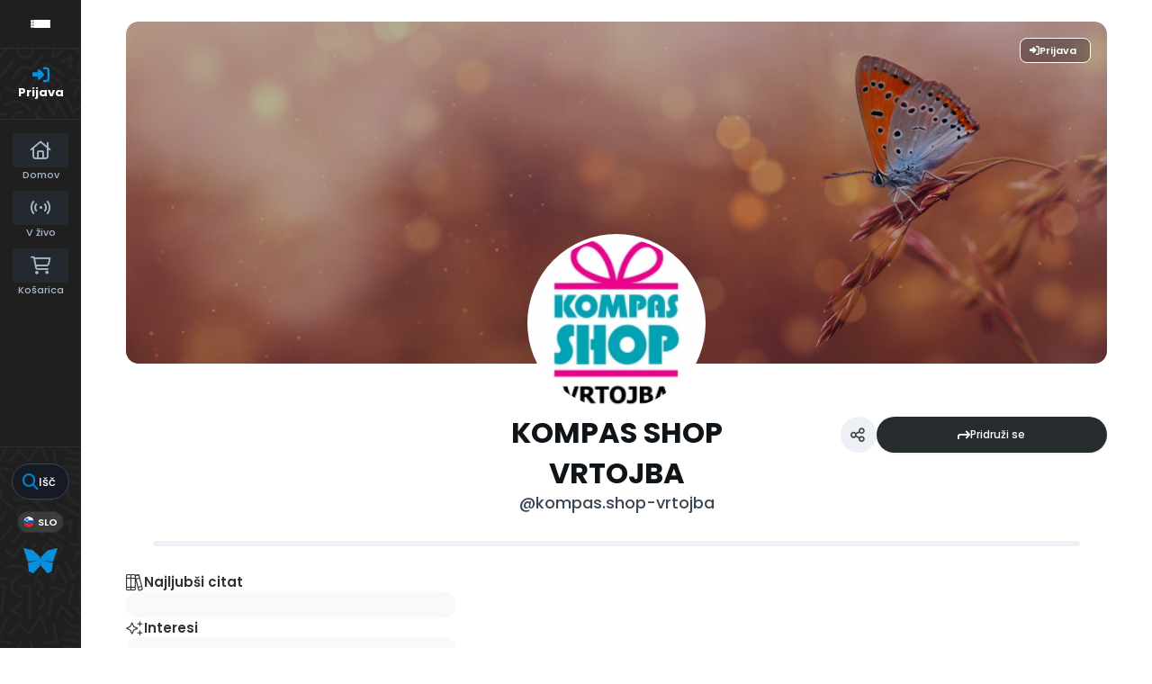

--- FILE ---
content_type: text/html; charset=UTF-8
request_url: https://publishwall.si/kompas.shop-vrtojba
body_size: 19533
content:

<!DOCTYPE html>
<html lang="en">
<head>
    <meta charset="utf-8">
    <meta http-equiv="Content-Type" content="text/html; charset=utf-8"/>
    <meta http-equiv="X-UA-Compatible" content="IE=edge"/>

  
    <link rel="canonical" href="https://publishwall.si/kompas.shop-vrtojba"/>

    <!-- The above 4 meta tags *must* come first in the head; any other head content must come *after* these tags -->

    <!-- to be able to use relative links in css -->

    <!-- metadata -->
    <title>KOMPAS SHOP VRTOJBA</title>

    <link rel="shortcut icon" type="image/x-icon"
          href="https://publishwall.si/styles/publishwall.png"/>

    <meta name="twitter:card" content="summary_large_image">

        <meta name="twitter:title" content="KOMPAS SHOP VRTOJBA"/>
      <meta property="og:title" content="KOMPAS SHOP VRTOJBA"/>
  
  
        <meta property="og:image" content="https://uploads.publishwall.si/imgs_2/2015/04/09/publishwall_resized_1428583173_6856744.jpg"/>
      <meta name="twitter:image:src" content="https://uploads.publishwall.si/imgs_2/2015/04/09/publishwall_resized_1428583173_6856744.jpg"/>
      <link rel="image_src" href="https://uploads.publishwall.si/imgs_2/2015/04/09/publishwall_resized_1428583173_6856744.jpg"/>
      <!-- end metadata -->

    <!-- resolve domain names before resources get requested -->
    <link rel="dns-prefetch" href="https://publishwall.si/">

    <style>
        /* TODO: can we define this in SCSS? */
        @font-face {
            font-family: 'proxima-nova';
            src: url(https://publishwall.si/styles/fonts/proxima-nova/ProximaNova-Regular.otf);
        }
    </style>

    <link rel="stylesheet" href="https://publishwall.si/styles/js/jquery-ui-1.12.1/jquery-ui.min.css">

    <link rel="stylesheet" type="text/css"
          href="https://publishwall.si/styles/designs/common.css?v=b5ca78c98">

    <link rel="stylesheet" href="https://unpkg.com/leaflet@1.7.1/dist/leaflet.css"
          integrity="sha512-xodZBNTC5n17Xt2atTPuE1HxjVMSvLVW9ocqUKLsCC5CXdbqCmblAshOMAS6/keqq/sMZMZ19scR4PsZChSR7A=="
          crossorigin=""/>

    <!-- TODO: what is the best way to load google fonts? -->
    <link rel="preconnect" href="https://fonts.googleapis.com"/>
    <link rel="preconnect" href="https://fonts.gstatic.com" crossorigin/>
    <link href="https://fonts.googleapis.com/css2?family=Poppins:wght@300;400;500;600;700;800&display=swap"
          rel="stylesheet"/>
    <link href="https://fonts.googleapis.com/css2?family=Open+Sans:wght@400;500;600&display=swap" rel="stylesheet">

    <script>
      window.baseUrlPW = 'https://publishwall.si/';
      window.base_url = 'https://publishwall.si/';
      window.user_session_id = 'qbc9sj4k45q0sa8qeu70iovhin';
      window.logged_in = false;
      window.on_domain = false;
      window.fingerprint = '';

      window.scheduled_functions = [];

      // functions that are called after external scripts (react lib etc) are loaded
      window.scheduled_react_elements = [];

      // function schedules react component for rendering after external scripts are loaded
      // react component state and functions are made available through "react refs" to window[id] variable
      window.render_react_el = function (id, get_react_component_fn, data, elementName = 'div', className = null) {
        // create react component placeholder immediately
        let container = document.createElement(elementName);
        container.setAttribute('id', id);
        if (className) {
          container.className = className;
        }
        document.currentScript.parentNode.insertBefore(container, document.currentScript.nextSibling);
        window.scheduled_react_elements.push({
          get_react_component_fn: get_react_component_fn,
          container: container,
          id: id,
          data: data
        });
      }

      window.translations = {"locale":"SLO","locale_en":"ENG","locale_si":"SLO","locale_ba":"BA","mass_mailing":"Masivno po\u0161iljanje po\u0161te","section_title":"Naslov razdelka","import_contacts":"Uvozi kontakte","mail":"Po\u0161ta","contacts":"Kontakti","other":"Ostalo","purchased_messages":"Zakupljena sporo\u010dila","survey":"Anketa","announcement":"Objava","wall_post":"Objava","contest":"Nagradna igra","petition":"Peticija","event":"Dogodek","referendum":"Referendum","subscription":"Naro\u010dnina","membership":"\u010clanarina","accommodation":"Turisti\u010dna namestitev","donation":"Donacija","product":"Izdelek","article":"\u010clanek","warning":"Opozorilo","account_type":"Oblika ra\u010duna","choose_account_type":"Izberi obliko ra\u010duna","basic_information":"Osnovne informacije","working_hours":"Delovni \u010das","company_location":"Kraj podjetja","additional_information":"Dodatni podatki","business_card":"Vizitka","contact_card":"Vizitka","select_products":"Produkti","banner":"Banner","followed_pages":"Pridru\u017eene strani","gallery":"Galerija","header":"Naslovnica","small_header":"Mala naslovnica","big_header":"Velika naslovnica","advertising":"Ogla\u0161evanje","profile_picture":"Profilna slika","image_edit":"Urejanje slike","timeline":"\u010casovnica","welcome_to_publishwall":"Pozdravljeni na PublishWall-u","video_gallery":"Videogalerija","video":"Video","questions_and_answers":"Vpra\u0161anja in odgovori","survey_time_period":"\u010casovno obdobje ankete","section_name_input":"Vnesi ime razdelka","section_add_trend":"Dodaj trend","error_must_select_wall_to_post":"Najprej morate izbrati zid, na katerega \u017eelite objaviti.","emailing_contact_import_no_contacts":"Prosimo vpi\u0161ite vsaj en kontakt!","first_name_min_number_of_letters":"Ime mora vsebovati vsaj 3 \u010drke","no_contact_groups":"Ni kontaktnih skupin.","choose_contact_group_for_import":"Izberi skupino za uvoz","choose_and_or_create_contact_group":"Izberi ali ustvari skupino v katero \u017eeli\u0161 uvozit kontakte","no_contacts":"Ni kontaktov.","trend_search":"Trendi","business_card_generic_field_instruction":"Izberi ikonico ter vpi\u0161i naslov in opis podatka","publishwall_description":"Napredna spletna platforma za dostop do va\u0161ih uporabnikov, kjer samostojno gradite svojo mre\u017eo, prodajo in objavljate vsebine, ne glede na to ali ste posameznik ali organizacija. Hitro, u\u010dinkovito, preprosto.","image_description":"Vnesi opis slike","choose_wall_to_post":"Izberite na katero stran \u017eelite objavljati","first_name":"Ime","last_name":"Priimek","name":"Ime","username":"Uporabni\u0161ko ime","email":"Elektronski naslov","password":"Geslo","group_name":"Ime skupine","number_of_contacts_in_a_group":"\u0160tevilo kontaktov","created_at":"Datum kreiranja","name_and_surname":"Ime in priimek","workplace":"Delovno mesto","place_of_residence":"Kraj bivanja","domain":"Domena","meta_description":"Meta opis","phone_number":"Telefonska \u0161tevilka","registration_number":"Mati\u010dna \u0161tevilka","tax_number":"Dav\u010dna \u0161tevilka","checkout_title":"Naziv (fizi\u010dna oseba ali podjetje)","post_on_wall":"Objavi na zid","email_doesnt_exist":"Elektronski naslov ne obstaja.","email_required":"Elektronski naslov je obvezen.","email_invalid":"Elektronski naslov ni veljaven.","password_required":"Geslo je obvezno","wall_username_validation_error":"Pri validaciji uporabni\u0161kega imena je pri\u0161lo do napake.","wall_domain_validation_error":"Pri validaciji domene je pri\u0161lo do napake.","wall_username_taken":"Uporabni\u0161ko ime je \u017ee zasedeno.","wall_domain_taken":"Domena je \u017ee zasedena.","empty_file":"Datoteka je prazna!","error_empty_contact_fields":"Prosimo vpi\u0161ite vsaj en kontakt!","error_correct_all_mistakes":"Prosimo popravite vse napake!","error_no_contact_group_selected":"Prosimo izberite vsaj eno skupino!","error_on_page":"Napaka na strani: ","username_min_number_of_letters":"Uporabni\u0161ko ime mora imeti minimalno 3 znake.","username_invalid_characters":"Napa\u010dno uporabni\u0161ko ime! Uporabite le \u010drke, \u0161tevilke, pomi\u0161ljaje in pod\u010drtaje.","error_invalid_url":"Napa\u010den url naslov!","group_name_min_number_of_letters":"Ime skupine mora imeti minimalno 3 znake.","field_required":"Polje je obvezno.","fill_in_username":"Izpolnite uporabnisko ime.","invalid_image_format":"Napa\u010den format slike!","error_importing_file":"Napaka pri uva\u017eanju datoteke!","please_try_again":"Prosimo poskusite znova!","invalid_domain_name":"Neveljavno ime domene","user_with_this_email_already_exist":"Uporabnik s tem elektronskim naslovom \u017ee obstaja. Prosimo, da se najprej <a style=\"text-decoration: underline;\" href=\"%s\">prijavite z va\u0161im PublishWall ra\u010dunom. Kliknite tukaj, da se prijavite.<\/a>","email_verifying_error":"Napaka pri preverjanju elektronskega naslova.","fill_missing_fields":"Prosimo izpolnite manjkajo\u010da polja.","sepa_account_length_to_small":"Dol\u017eina Transakcijskega ra\u010duna je premajhna.","error_saving_image":"Napaka pri shranjevanju slike.","error_getting_image_data":"Napaka pri pridobivanju podatkov slike.","error_login":"Napaka pri prijavi.","error_registration":"Napaka pri registraciji.","passwords_do_not_match":"Gesli se ne ujemata.","title":"Naslov","subtitle":"Podnaslov","url":"URL naslov","events":"Dogodki","suggestions":"Predlogi","quick_search":"Hitro iskanje","contact_group_name":"Ime kontaktne skupine","unnamed":"Neimenovan","date_and_email":"Datum & po\u0161ta","date":"Datum","content":"Vsebina","untitled":"Brez naslova","no_content":"Brez vsebine","from":"Od","to":"Do","recipients":"Prejemniki","email_title":"Zadeva","minimize":"Minimiziraj","maximize":"Maksimiziraj","close":"Zapri","save_and_close":"Shrani in zapri","save":"Shrani","delete":"Izbri\u0161i","edit_wall":"Uredi stran","activate":"Aktiviraj","add_images":"Dodaj slike","add_files":"Dodaj datoteke","discard_email":"Zavrzi sporo\u010dilo","enter_title":"Vpi\u0161i naslov","enter_subtitle":"Vpi\u0161i podnaslov","enter_content":"Vpi\u0161i vsebino","following":"<span><strong>%s<\/strong><\/span><span>sledi<\/span>","followers":"<span><strong>%s<\/strong><\/span><span>sledilcev<\/span>","no_followers":"Brez sledilcev","followed_by":"Sledi vam","no_following":"Ne sledite nikomur","followed_by_x_followers":"Sledi vam %s sledilcev","add_recipients":"Dodaj prejemnike","write_message":"Napi\u0161i sporo\u010dilo","choose_sender":"Izberi po\u0161iljatelja","description":"Opis","address":"Naslov","about":"O","transaction_account":"Transakcijski ra\u010dun","no_posts":"Ni objav","user_shared":"je delil","choose_image":"Izberi sliko","browse":"Brskaj","enter_image_or_youtube_url":"Vnesi URL do slike ali YouTube posnetka","optional":"neobvezno","enter_link_name":"Vpi\u0161i ime povezave","enter_link_url":"Vpi\u0161i URL naslov povezave","generate_trends_with_chatgpt":"Zgeneriraj trende z uporabo ChatGPT","safe_purchase":"Varen nakup","show_more":"Ve\u010d","trending_posts":"Aktualno","guarantee_and_satisfaction":"Garancija in zadovoljstvo","fast_delivery":"Hitra dostava","payment_upon_collection":"Pla\u010dilo po prevzetju","enter_personal_information_and_payment_method":"Vnesite va\u0161e osebne podatke in izberite na\u010din pla\u010dila.","buyer_information":"Informacije o kupcu","total_amount":"Skupni znesek","ordered_products":"Naro\u010deni izdelki","select_payment_method_and_enter_information":"Izberite na\u010din pla\u010dila in vnesite podatke.","payment_method":"Na\u010din pla\u010dila","pay_after_delivery":"Pla\u010dilo po povzetju","bank_transfer":"Ban\u010dno nakazilo","credit_card":"Kreditna kartica \/ Google Pay \/ Apple Pay","credit_card_information":"Podatki kreditne kartice","quantity":"Koli\u010dina","price":"Cena","add_another_product_for":"Dodaj \u0161e en izdelek za","pay_after_delivery_order_confirmation":["Va\u0161e naro\u010dilo je bilo sprejeto. Naro\u010dilo lahko vidite tudi v","seznamu nakupov",", ki se nahaja v levem meniju."],"search":"I\u0161\u010di","like":"V\u0161e\u010dkaj","comment":"Komentiraj","repost":"Repostaj","share":"Deli","enter_value":"Vpi\u0161ite podatke","headlines":"Ve\u010d vsebin","event_date":"Datum dogodka","event_location":"Lokacija dogodka","map":"Zemljevid","search_for_x":"I\u0161\u010di po %s","live":"V \u017eivo","address_with_street_number":"Kraj, naslov in hi\u0161na \u0161tevilka","city":"Mesto","postcode":"Po\u0161tna \u0161tevilka","street":"Ulica","address_number":"Hi\u0161na \u0161tevilka","location":"Lokacija","post_author":"Avtor \u010dlanka","post_type_article":"\u010clanek","author":"Avtor","survey_question":"Anketno vpra\u0161anje","question_type":"Tip vpra\u0161anja","answer":"Odgovor","enter_question":"Vpi\u0161i vpra\u0161anje","enter_answer":"Vpi\u0161i odgovor","add_answer":"Dodaj odgovor","remove_survey_question":"Odstrani anketno vpra\u0161anje","add_survey_question":"Dodatno anketno vpra\u0161anje","add_survey_start":"Dodaj za\u010detek ankete","start":"Za\u010detek","my_surveys":"Moje ankete","my_petitions":"Moje peticije","no_surveys":"Ni anket","no_petitions":"Ni peticij","refresh":"Osve\u017ei","cancel":"Prekli\u010di","proceed":"Nadaljuj","forward":"Naprej","ok":"Vredu","create":"Ustvari","post":"Objavi","reset":"Resetiraj","upload":"Nalo\u017ei","wall_type_USERWALL":"Osebni ra\u010dun","wall_type_SHOP":"Trgovina","wall_type_COMPANYWALL":"Podjetje","wall_type_SOCIETY":"Dru\u0161tvo","wall_type_INSTITUTION":"Zavod","wall_type_ASSOCIATION":"Zveza","wall_type_MEDIA":"Medij","create_new_contact_group":"Ustvari novo skupino","import_contacts_with_email":"Uvozi preko Emaila","import_contacts_with_CSV":"Uvozi preko CSV datoteke","add_contact":"Dodaj kontakt","add_contacts":"Dodaj kontakte","contact_groups":"Skupine kontaktov","new_message":"Novo sporo\u010dilo","sent_mail":"Poslana po\u0161ta","draft":"Osnutek","drafts":"Osnutki","all_contacts":"Vsi kontakti","data_mining":"Rudarjenje podatkov","rebuy":"Dokupi","send_message":"Po\u0161lji sporo\u010dilo","send_email":"Po\u0161lji email","send":"Po\u0161lji","history":"Zgodovina","message":"Sporo\u010dilo","sent":"Poslano","opened":"Odprto","clicked":"Kliknjeno","unsubscribed":"Odjavljeno","dropped":"Zavrnjeno","spam":"Neza\u017eeljeno","new_window":"Novo okno","add":"Dodaj","add_domain":"Dodaj domeno","change_account_type":"Spremeni obliko ra\u010duna","confirm":"Potrdi","edit":"Uredi","add_more_data":"Dodaj ve\u010d podatkov","computer":"Ra\u010dunalnik","tablet":"Tablica","mobile":"Mobilni telefon","link":"Povezava","add_link":"Dodaj povezavo","follow_button":"Gumb za sledenje","basket":"Ko\u0161arica","your_basket":"Va\u0161a ko\u0161arica","submit_order":"Zaklju\u010di nakup","send_to_another_address":"Po\u0161lji na drug naslov","to_checkout":"Na blagajno","continue_shopping":"Nadaljuj z nakupom","checkout":"Blagajna","finish":"Zaklju\u010dek","wall_followers":"Sledilci","wall_following":"Sledenje","login":"Prijava","logout":"Odjava","registration":"Registracija","followed_content":"Spremljane vsebine","other_trends":"Ostali trendi","maybe_you_know":"Morda pozna\u0161","join":"Pridru\u017ei se","joined":"Pridru\u017een","share_on_facebook":"Deli na Facebook","share_on_twitter":"Deli na Twitter","invite_friends":"Povabi prijatelje","invite_via_email":"Povabi preko emaila","likes":"V\u0161e\u010dki","replies":"Odgovori","shares":"Deljenja","yes":"Da","no":"Ne","single_choice_button":"Enojni izbor: Anketiranec lahko izbere samo en odgovor.","multiple_choice_button":"Ve\u010dkratni izbor: Anketiranec lahko izbere ve\u010d odgovorov.","text_field":"Textovno polje","save_as_draft":"Shrani v osnutke","file_upload":"Dodajanje multimedijskih vsebin","post_preview":"Predogled objave","create_survey":"Ustvari anketo","create_petition":"Ustvari peticijo","url_tab":"URL","status_tab":"Status","options":"Opcije","deactivate_survey":"Deaktiviraj anketo","deactivate_petition":"Deaktiviraj peticijo","activate_survey":"Aktiviraj anketo","activate_petition":"Aktiviraj peticijo","edit_survey":"Uredi anketo","edit_petition":"Uredi peticijo","delete_survey":"Izbri\u0161i anketo","delete_petition":"Izbri\u0161i peticijo","add_to_cart":"Dodaj v ko\u0161arico","buy":"Kupi","donate":"Doniraj","select_amount":"Izberi \u017eeljen znesek","notification":"Obvestilo","loading_with_three_dots":"Nalaganje...","loading":"Nalaganje","no_data":"Ni podatkov.","no_mails":"Ni po\u0161te.","not_logged_in":"Za ogled te strani se morate prijaviti.","failed_to_send_email":"Napaka pri po\u0161iljanju elektronskega sporo\u010dila.","remove_gif_first":"Objava ima lahko gif ali sliko, ne more pa imeti obojega, zato najprej odstranite gif.","remove_image_first":"Objava ima lahko gif ali sliko, ne more pa imeti obojega, zato najprej odstranite sliko.","max_one_gif":"Objava ima lahko samo 1 gif.","send_message_without_subject_or_body":"Ali \u017eelite to sporo\u010dilo poslati brez naslova ali besedila v telesu?","send_message_without_subject":"Ali \u017eelite to sporo\u010dilo poslati brez naslova?","send_message_without_body":"Ali \u017eelite to sporo\u010dilo poslati brez besedila v telesu?","email_not_configured":"Niste konfigurirali va\u0161ih elektronskih sporo\u010dil!","contact_groups_not_configured":"Niste konfigurirali va\u0161ih kontaktov!","confirm_delete_wallpost":"Ali ste prepri\u010dani, da \u017eelite izbrisati \u010dlanek?","confirm_delete_wall":"Ali ste prepri\u010dani, da \u017eelite izbrisati zid?","confirm_delete_survey":"Ali ste prepri\u010dani, da \u017eelite izbrisati anketo?","confirm_delete_petition":"Ali ste prepri\u010dani, da \u017eelite izbrisati peticijo?","notification_repost":"je <a href=\"%s\" class=\"user-info__underline\">delil<\/a> objavo","notification_follow":"je za\u010del slediti va\u0161o stran <a href=\"%s\" class=\"user-info__underline\"><\/a>","notification_like":"je <a href=\"%s\">v\u0161e\u010dkal<\/a> va\u0161o objavo","notification_reply":"je <a href=\"%s\">odgovoril<\/a> na va\u0161o objavo","notification_post":"je <a href=\"%s\">objavil<\/a>","notification_transaction":"je <a href=\"%s\">kupil<\/a> va\u0161 izdelek","changes_saved":"Va\u0161e spremembe so shranjene!","post_trend_generation_prompt":"V va\u0161i objavi niste vnesli nobenih trendov. Ali \u017eelite, da vam trende zgeneriramo s pomo\u010djo ChatGPT?","product_trend_generation_prompt":"V va\u0161em izdelku niste vnesli nobenih trendov. Ali \u017eelite, da vam trende zgeneriramo s pomo\u010djo ChatGPT?","event_trend_generation_prompt":"V va\u0161em dogodku niste vnesli nobenih trendov. Ali \u017eelite, da vam trende zgeneriramo s pomo\u010djo ChatGPT?","subscription_trend_generation_prompt":"V va\u0161i naro\u010dnini niste vnesli nobenih trendov. Ali \u017eelite, da vam trende zgeneriramo s pomo\u010djo ChatGPT?","membership_trend_generation_prompt":"V va\u0161i \u010dlanarini niste vnesli nobenih trendov. Ali \u017eelite, da vam trende zgeneriramo s pomo\u010djo ChatGPT?","error":"Napaka","server_error":"Napaka na stre\u017eniku. Prosimo, da osve\u017eite stran!","contact_admin":"Prosimo, kontaktirajte administratorja: dev@publishwall.si","please_contact_admin":"Napaka, prosimo, kontaktirajte administratorja: dev@publishwall.si","emailing_contact_import_error":"Prosimo popravite vse napake!","video_upload_error":"Napaka pri nalaganju videa","error_on_fields_sender_and_recipient":"Polja \"Sporo\u010devalec\" in \"Naslovnik\" sta napa\u010dna!","error_on_fields_sender":"Polje \"Sporo\u010devalec\" je napa\u010dno!","error_on_fields_recipient":"Polje \"Naslovnik\" je napa\u010dno!","error_on_fields_sender_and_recipient_required":"Polja \"Sporo\u010devalec\" in \"Naslovnik\" sta obvezna!","error_on_fields_sender_required":"Polje \"Sporo\u010devalec\" je obvezno!","error_on_fields_recipient_required":"Polje \"Naslovnik\" je obvezno!","wallpost_not_found":"Objava ne obstaja!","image_not_found_in_gallery":"Slika ne obstaja v galeriji.","file_not_found_in_gallery":"Datoteka ne obstaja v galeriji.","something_went_wrong":"Nekaj je \u0161lo narobe!","error_code":"Koda napake:","payment_error":"Pri pla\u010dilu je pri\u0161lo do napake. Prosimo, poskusite kasneje.","wallpost_updated":"\u010clanek je bil vmes spremenjen, ali ste prepri\u010dani, da ga \u017eelite shraniti, ker boste prepisali shranjen \u010dlanek od nekoga drugega.","street_number_missing":"Niste vnesli naslova z hi\u0161no \u0161tevilko","error_saving_data":"Napaka pri shranjevanju podatkov. Prosimo, poskusite znova oz. kontaktirajte info@publishwall.si","wall_username_updated_info":"Uporabni\u0161ko ime je bilo uspe\u0161no posodobljeno. Za zagotovitev nemotenega delovanja na\u0161e spletne strani s svojim novim uporabni\u0161kim imenom priporo\u010damo, da osve\u017eite stran.","no_available_contact_groups":"Ni na voljo nobene kontaktne skupine.","products_send_after_payment_confirmation":"Izdelki bodo poslani po prejemu va\u0161ega nakazila.","payment_successful":"Pla\u010dilo uspe\u0161no zaklju\u010deno. Hvala za va\u0161 nakup. Ostale podatke prejmete po elektronski po\u0161ti","privacy_policy":"Politika zasebnosti","membership_agreement":"Pogodba o \u010dlanstvu","membership_agreement_signed":"S podpisom <a target=\"_blank\" style=\"font-weight: bold; text-decoration: underline;\" href=\"https:\/\/publishwall.si\/ecoss\/post\/659115\/pogodba-o-clanstvu\">Pogodbe o \u010dlanstvu<\/a> se strinjam s pogoji sodelovanja in v\u010dlanitvijo, potrjujem resni\u010dnost in to\u010dnost vseh navedenih podatkov in vse podatkovne spremembe lahko dodatno vna\u0161am v \u017ee obstoje\u010di obrazec Pogodbe o \u010dlanstvu ter sem seznanjen z obdelavo osebnih podatkov, ki je usklajena z Uredbo (EU) 2016\/679 o varstvu posameznikov pri obdelavi osebnih podatkov in o prostem pretoku takih podatkov.","membership_agreement_not_signed":"Prosimo, da potrdite, da ste seznanjeni s pogoji poslovanja.","terms_of_use":"Pogoji uporabe","terms_of_service":"Pogoji storitve","cookie_policy":"Uporabo pi\u0161kotkov","accessibility":"Dostopnost","more":"Ve\u010d","copyright_notice":"Avtorske pravice \u00a9%s PublishWall. Vse pravice so pridr\u017eane.","html_terms_of_use_and_privacy_policy":"S prijavo se strinjate s <a href=\"https:\/\/publishwall.si\/help\/terms\" class=\"description__link\">Pogoji uporabe<\/a> in <a href=\"https:\/\/publishwall.si\/help\/terms\" class=\"description__link\">Politiko zasebnosti<\/a> ter vklju\u010dno z <a href=\"https:\/\/publishwall.si\/help\/cookies\" class=\"description__link\">Uporabo pi\u0161kotkov<\/a>.","payment_systems":"Pla\u010dilni sistemi","activate_payment_system":"Aktiviraj pla\u010devanje s sistemom","activate_payment_with":"Aktiviraj pla\u010devanje s","with_invoice":"Polo\u017enico","discount_code":"Koda za popust","email_rebuy_you_still_have_available":"Na voljo \u0161e imate","messages":"sporo\u010dil","contact_group_includes_contacts":"kontaktov","system_group":"sistemska skupina","published":"Objavljeno","none":"Brez","admin":"Administrator","and":"in","all":"Vse","or":"ali","january":"januar","february":"februar","march":"marec","april":"april","may":"maj","june":"junij","july":"julij","august":"avgust","september":"september","october":"oktober","november":"november","december":"december","monday":"ponedeljek","tuesday":"torek","wednesday":"sreda","thursday":"\u010detrtek","friday":"petek","saturday":"sobota","sunday":"nedelja","date_format_locale":"sl","remember_me_cookie_not_found":"Zapomni si me pi\u0161kotek ne obstaja.","remember_me_cookie_is_invalid":"Zapomni si me pi\u0161kotek ni veljaven.","no_access_to_selected_wall":"Nimate dostopa do izbranega zidu.","registration_date":"Datum pridru\u017eitve","more_information":"Ve\u010d informacij","ga_script":"GA koda","profile_color_palette":"Barvna paleta profila","color_palette":"Barvna paleta","select_color":"Izberite barvo","change":"Sprememba","changes":"Spremembe","x_number_of_posts":"Objav","total_investment_value_x":"Vrednost celotne investicije: %s","co-funded_amount_is_x":"Sofinanciran znesek zna\u0161a: %s","of_which_from_the_EU_Cohesion_Fund":"- od tega iz kohezijskega sklada EU: %s (%s)","contribution_of_the_Republic_of_Slovenia":"- prispevek Republike Slovenije: %s (%s)","cost_of_the_Miren_Kostanjevica_Municipality_is":"Stro\u0161ek Ob\u010dine Miren - Kostanjevica zna\u0161a: %s","contractor":"Izvajalec","control_of_works":"Supervision","works_will_be_completed_by_the_end_of_the_year":"Dela bodo zaklju\u010dena do konca leta: %s","choose_post_type":"Izberite vrsto objave","quick_post":"Hitra objava","write_quick_post":"Napi\u0161i hitro objavo","reply_to_post":"Odgovori na objavo","quick_post_commenting_question":"Kdo lahko komentira na va\u0161o objavo?","quick_post_commenting_option_all":"Vsi","quick_post_commenting_option_mentioned":"Samo omenjeni uporabniki","quick_post_main_image":"Glavna slika","quick_post_remove_link_preview":"Odstrani predogled povezave","quick_post_edit_image":"Uredi sliko","home":"Domov","publishwall_tools":"PublishWall orodja","mass_mail":"Masovno po\u0161iljanje po\u0161te","websites":"Spletne strani","online_stores":"Spletne trgovine","purchase_history":"Pregled nakupov","posts":"Objave","technical_support":"Tehni\u010dna pomo\u010d","e-cities":"E-mesta","add_new_e-city":"Dodaj novo e-mesto","applications":"Aplikacije","esg_app":"ESG aplikacija","publish":"Objavi","navbar_messages":"Sporo\u010dila","notifications":"Obvestila","website_management":"Urejanje spletnih strani","add_new_account":"Dodaj nov ra\u010dun","logout_from_all_accounts":"Odjava iz vseh ra\u010dunov","account_management":"Urejanje ra\u010duna","security_password":"Varnostno geslo","security_password_placeholder":"Vpi\u0161i geslo","enter_email":"Vpi\u0161ite elektronski naslov","enter_password":"Vpi\u0161ite geslo","enter_new_password":"Vpi\u0161ite novo geslo","forgot_password":"Pozabljeno geslo?","open":"Odpri","reset_password":"Ponastavi geslo","change_email_address":"Spremeni elektronski naslov","you_change":"Spremeni","update":"Posodobi","set":"Nastavi","confirm_password":"Ponovi geslo","confirm_new_password_placeholder":"Ponovno vpi\u0161i novo geslo","caps_lock_is_on":"Caps lock je vklju\u010den","email_password_not_match":"Elektronski naslov in geslo se ne ujemata.","reset_password_email_sent":"E-po\u0161ta za ponastavitev gesla je bila poslana.","email_address_changed":"E-po\u0161tni naslov je bil uspe\u0161no spremenjen.","email_address_not_changed":"Elektronski naslov ni bil uspe\u0161no spremenjen.","password_not_changed":"Geslo ni bilo uspe\u0161no spremenjeno.","password_changed":"Geslo uspe\u0161no spremenjeno.","google_login_not_available":"Prijava z ra\u010dunom Google trenutno ni mogo\u010da.","multiple_accounts_signin":"Za prijavo z ve\u010d ra\u010duni se morate prijaviti s funkcijo \"Zapomni si me\" in imeti omogo\u010dene pi\u0161kotke.","invalid_cookie":"Neveljaven pi\u0161kotek","cookie_information_not_found":"Ra\u010dun za va\u0161 pi\u0161kotek ni bil najden. Prosimo, da se odjavite in prijavite znova.","recaptcha_verification_failed":"Preverjanje reCAPTCHA ni uspelo. Prosimo, poskusite znova.","wrong_password_try_again":"Vne\u0161eno geslo je napa\u010dno. Prosimo, poskusite znova.","email_already_exists":"Elektronski naslov %s \u017ee obstaja. Prosimo, izberite drugega ali se prijavite.","activation_email_sending_failed":"Napaka pri po\u0161iljanju aktivacijske e-po\u0161te. Prosimo, poskusite kasneje.","activation_email_sent":"Na va\u0161em elektronskem naslovu vas \u010daka potrditveno sporo\u010dilo. \u010ce sporo\u010dila ne najdete, prosimo preverite mapo Spam ali Promocije.","user_creation_failed_try_again":"Kreiranje uporabnika ni uspelo. Prosimo, poskusite kasneje.","registration_successful":"Registracija uspe\u0161na.","activation_code_empty":"Aktivacijska koda je prazna.","account_already_activated":"Ra\u010dun je \u017ee aktiviran.","account_activation_successful":"Ra\u010dun je uspe\u0161no aktiviran.","create_new_website":"Ustvari novo spletno stran","no_existing_websites":"Nimate obstoje\u010dih spletnih strani.","account":"Ra\u010dun","account_settings":"Nastavitve ra\u010duna","pages_info_carousel_section1_title":"Spletno stran odprete v nekaj minutah","html_pages_info_carousel_section1_description":"Spletno stran lahko <strong>odprete sami<\/strong>, brez dodatnega programiranja in potrebe po zahtevnih ra\u010dunalni\u0161kih znanjih, <strong>v nekaj preprostih korakih<\/strong>. Vnos in kategoriziranje izdelkov je hitro, enostavno in preprosto za upravljanje.","pages_info_carousel_section2_title":"Gradite svoje dru\u017ebeno omre\u017eje in tako zbirate potencialne kupce","html_pages_info_carousel_section2_description":"Spletna stran ima funkcijo <span className=\"text__box\"><i className=\"fa-solid fa-arrow-turn-down\"><\/i> Sledi<\/span> in na va\u0161i domeni zbira sledilce, kupce in potencialne kupce, kar gradi va\u0161o kontaktno bazo kot dru\u017ebeno omre\u017eje v skladu z GDPR in omogo\u010da, da izvajate digitalni marketing.","pages_info_carousel_section3_title":"Spletna stran ima integriran sistem za masovno po\u0161iljanje po\u0161te","pages_info_carousel_section3_description":"Kontaktni podatki va\u0161ih kupcev in sledilcev se avtomati\u010dno zbirajo v programu za masovno po\u0161iljanje po\u0161te, kar vam omogo\u010da, da jih o novostih, akcijah in ostalih relevantnih informacijah redno obve\u0161\u010date.","pages_info_carousel_section4_title":"Spletna stran je povezana v sistem e-mest","pages_info_carousel_section4_description":"E-mesta zbirajo informacije spletnih strani, spletnih trgovin, rezervacijskih platform ter medijskih portalov in so narejena za vseh 212 slovenskih ob\u010din. Izdelki va\u0161e spletne trgovine se ogla\u0161ujejo na podro\u010dju ob\u010din, kjer poslujete.","pages_info_carousel_section5_title":"Postanete neodvisni od zunanjega ogla\u0161evanja","pages_info_carousel_section5_description":"Zaradi polnega dosega do vseh sledilcev in kupcev, postanete neodvisni od dosedanjih pla\u010dljivih kanalov za ogla\u0161evanje (Google ogla\u0161evanje, Facebook oglasi, ipd...)","pages_info_carousel_section6_title":"Odprete lahko ve\u010d strani","pages_info_carousel_section6_description":"Brez kakr\u0161nihkoli nalo\u017ebenih stro\u0161kov lahko ugotovite, kateri va\u0161 poslovni model je najuspe\u0161nej\u0161i. Spletna stran ima na voljo osnovni orodje za Dodajanje razli\u010dnih oblik gradnikov. Za popolnoma personaliziran izgled strani pokli\u010dite ali pi\u0161ite na tehni\u010dno pomo\u010d.","error_facebook_google_links":"Napaka pridobivanju Facebook in Google linka.","error_x_login":"Napaka pri %s prijavi","remember_me":"Zapomni si me","html_register_agree_terms_of_service":"Za registracijo se morate strinjati s splo\u0161nimi <a href=\"https:\/\/publishwall.si\/help\/terms\" target=\"_blank\"> pogoji registracije.<\/a>","or_via":"Ali preko","summary":"Povzetek","enter":"Vpi\u0161i","post_save_error":"Napaka pri shranjevanju objave!","wall_post_select_page_description":"Izberite stran, na katero \u017eelite objaviti","selected_pages":"Izbrane strani","publish_date":"Datum objave","publish_time":"\u010cas objave","wall_post_paywall":"Zakleni \u010dlanek - dostop s pla\u010dilom","delete_post":"Izbri\u0161i objavo","save_draft":"Shrani v osnutke","uploading_files":"Dodajanje multimedijskih vsebin","preview":"Predogled","event_name":"Ime dogodka","wall_post_editor_subscription":"Naro\u010dnino","wall_post_editor_membership":"\u010clanarino","shop_product_editor_no_image_warning":"Ali ste prepri\u010dani, da \u017eelite objaviti %s brez slike? Slikovni material pove\u010da zanimanje za udele\u017eitev  na dogodku.","shop_product_editor_location":"Kraj in naslov","product_code":"\u0160ifra izdelka","enter_product_code":"Vnesi \u0161ifro izdelka","ean_code":"EAN koda","enter_ean_code":"Vnesi EAN kodo izdelka","stock":"Zaloga","enter_item_quantity":"Vnesi koli\u010dino izdelka","brand":"Znamka","enter_brand_name":"Vnesi ime znamke","price_and_payment_method":"Cena in na\u010din pla\u010dila","price_with_discount":"Cena s popustom","on":"na","event_time_period":"\u010casovno obdobje dogodka","event_date_time":"Datum in \u010das dogodka","add_event_ending":"Dodaj zaklju\u010dek dogodka","petition_editor_title":"Peticijo","petition_description":"Opis peticije","petition_time_period":"\u010casovno obdobje peticije","add_petition_start":"Dodaj za\u010detek peticije","closure":"Zaklju\u010dek","enter_url":"Vnesi URL","categories":"Kategorije","category_group":"Skupina kategorij","select_category":"Izberi kategorijo","edit_categories":"Uredi kategorije","add_category":"Dodaj kategorijo","supercategory":"Nadkategorija","category_name":"Ime kategorije","add_category_instructions":"Navodila za dodajanje kategorije","delete_attribute_group_confirmation":"Ali ste prepri\u010dani, da \u017eelite izbrisati skupino atributov?","add_attributes":"Dodaj atribute","add_attribute":"Dodaj atribut","attribute_group_name":"Ime skupine atributov","attribute_value":"Vrednost atributa","add_new_value":"Dodaj novo vrednost","attribute_type":"Tip atributa","attribute_type_select":"Izberite tip atributa","attribute_name":"Ime atributa","attribute_unit":"Enota atributa","add_attribute_instructions":"Navodila za dodajanje atributov","edit_attribute":"Uredi atribut","attributes":"Atributi","attribute_group":"Skupina atributov","edit_attribute_group":"Uredi skupino atributov","add_attribute_group":"Dodaj skupino atributov","additional_values":"Dodatne vrednosti","description_field":"Opisno polje","decimal_number":"Decimalno \u0161tevilo","integer":"Celo \u0161tevilo","checkbox":"Potrditveno polje","select_field":"Izbirno polje","radio_button":"Radio gumb","checkbox_new":"Prenovljeno potrditveno polje","select":"Izberite","data_type":"Podatkovni tip","num_replies":"odgovorov","num_shares":"deljenj","num_likes":"v\u0161e\u010dkov","trends":"Trendi","add_trend":"Dodaj trend","select_trend":"Izberite trend","more_suggestions":"Ve\u010d predlogov","more_e-cities":"Ve\u010d e-mest","trends_select_trend_info1_p2":" potem dodajte \u010dimve\u010d ustreznih trendov. Najbolj pogosti trendi so:","trends_select_trend_info2_p1":"\u010ce \u017eelite, da je va\u0161a objava objavljena na e-mesto, potem dodajte trend,","trends_select_trend_info2_p2":" potem dodajte trend","insert_into_post":"Vstavi v objavo","cover_image":"Naslovna slika","html_image_gallery_file_upload_container_instructions":"Klikni ali povleci datoteko <br\/> v okence","error_image_upload":"Napaka pri nalaganju slike","upload_image_or_file":"Nalo\u017ei sliko ali datoteko","image_url_address":"URL naslov slike","image_url":"URL slike","image_gallery":"Galerija slik","transactions":"Transakcije","find_transaction":"Poi\u0161\u010di transakcijo","amount":"Znesek","status":"Status","purchase_date":"Datum nakupa","subscribed_to":"Naro\u010dnina na ","order_number":"\u0160tevilka naro\u010dila","purchased_products":"Kupljeni izdelki","total_price_with_vat":"Skupna cena z DDV","transaction_period":"Obdobje transakcij","income_in_period":"Prihodki v obdobju","expenses_in_period":"Odhodki v obdobju","x_transactions":"transakcij","my_purchases":"Moji nakupi","find_post":"Poi\u0161\u010di objavo","deleted":"Izbrisano","all_posts":"Vse objave","quick_posts":"Hitre objave","articles":"\u010clanki","surveys":"Ankete","petitions":"Peticije","prize_games":"Nagradne igre","referendums":"Referendumi","products":"Izdelki","tourist_accommodations":"Turisti\u010dne namestitve","all_pages":"Vse strani","post_types":"Vrste objav","search_in_archive":"I\u0161\u010di po arhivu","views":"Ogledov","color_blue":"Modra","color_dark_blue":"Temno modra","color_pink":"Roza","color_red":"Rde\u010da","color_gray":"Siva","color_purple":"Vijoli\u010dna","today":"Danes","yesterday":"V\u010deraj","day":"Dan","week":"Teden","month":"Mesec","last_7_days":"Zadnjih 7 dni","last_month":"Zadnji mesec","last_year":"Zadnje leto","day_of_week_MONDAY":"Ponedeljek","day_of_week_TUESDAY":"Torek","day_of_week_WEDNESDAY":"Sreda","day_of_week_THURSDAY":"\u010cetrtek","day_of_week_FRIDAY":"Petek","day_of_week_SATURDAY":"Sobota","day_of_week_SUNDAY":"Nedelja","payment_type_card":"Kartica","payment_type_credit_card":"Kartica","payment_type_PAYPAL":"Paypal","payment_type_BANK_TRANSFER":"Ban\u010dno nakazilo","payment_type_moneta":"Moneta","payment_type_android_pay_card":"Android Pay","payment_type_apple_pay_card":"Apple Pay","payment_status_potrjeno":"Pla\u010dano","payment_status_PAID_AND_SHIPPED":"Pla\u010dano in poslano","payment_status_PAID_AND_WAITING_SHIPPING":"Pla\u010dano in \u010daka na po\u0161iljanje","payment_status_WAITING_SHIPPING_AND_PAY_ON_DELIVERY":"Pla\u010dilo ob prevzemu in \u010daka na po\u0161iljanje","payment_status_WAITING_BANK_TRANSFER":"\u010caka na ban\u010dno nakazilo","payment_status_IN_CART":"V ko\u0161arici","payment_status_vobdelavi":"V obdelavi","payment_status_CANCELLED":"Zavrnjeno","payment_status_zavrnjeno":"Zavrnjeno","no_transactions":"Ni transakcij","donation_thank_you":"Hvala za donacijo.","locale_de":"DE","locale_hr":"HR","activation_code_expired":"Koda za aktivacijo je potekla.","rotating_news":"Rotirajo\u010de novice","most_read":"Najbolj brano","newest":"Najnovej\u0161e","company_name":"Naziv podjetja","embed":"Embed","pretitle":"Nadnaslov","enable_comments":"Omogo\u010di komentarje","completed":" zaklju\u010dena","results_will_be_published":"Rezultati bodo objavljeni","survey_started":"Za\u010detek ankete","upn_sent_to_email":"UPN polo\u017enico smo vam poslali tudi na va\u0161 elektronski naslov.","payment_confirmation":"Potrdilo o nakupu","buyer_data":"Podatki o kupcu","shipping_data":"Podatki o po\u0161iljanju","archive":"Arhiv","visits":"obiskov","no_results":"Ni rezultatov","num_comments":"Komentarjev","universal_category":"Univerzalna kategorija","order_timeline":"Ustvari in organiziraj vrstni red segmentov na naslovnici","edit_mode":"Urejanje","close_admin":"Izhod iz admina","structure_type":"Postavitev","subscribe":"Naro\u010di se","subscribe_with_email":"Vpi\u0161i email naslov in se naro\u010di na %s","all_results":"Vsi rezultati","images":"Slike","search_trought_archive":"I\u0161\u010di v arhivu","full_month_name_1":"Januar","full_month_name_2":"Februar","full_month_name_3":"Marec","full_month_name_4":"April","full_month_name_5":"Maj","full_month_name_6":"Junij","full_month_name_7":"Julij","full_month_name_8":"Avgust","full_month_name_9":"September","full_month_name_10":"Oktober","full_month_name_11":"November","full_month_name_12":"December","access_denied":"Dostop zavrnjen","access_denied_message":"Nimate dostopa do te strani. Lahko se vrnete na <a href=\"%s\">prej\u0161njo stran.<\/a>","url_link":"URL povezava","text_to_show":"Besedilo za prikaz","login_with_account":"Prijava z ra\u010dunom","login_with_email":"Prijava z <b>elektronskim naslovom<\/b>","enter_edit_url":"Vnesite\/uredite povezavo","need_account":"Potrebuje\u0161 ra\u010dun?","forgotten_password":"Pozabljeno geslo","email_address":"Elektronski naslov","back":"Nazaj","registration_successful_message":"Na va\u0161em E-naslovu vas \u010daka potrditveno sporo\u010dilo. \u010ce sporo\u010dila ne najdete, prosimo preverite mapo Spam ali Promocije.","empty_email":"Prazen email","invalid_email":"Neveljaven email","email_verification_sent":"Na naveden naslov je bila poslana zahteva za aktivacijo emaila","subscribe_to_webpage":"Naro\u010di se na %s","you_subscribed_to":"Naro\u010dili ste se na %s","hello":"Pozdravljeni","click_button_to_confirm":"Za potrditev kliknite na spodnji gumb","walls_that_shared_post":"Uporabniki, ki so delili objavo","walls_that_liked_post":"Uporabniki, ki so v\u0161e\u010dkali objavo","discount_history":"Zgodovina popustov","discount":"Popust","discount_period":"Obdobje popusta","all_ecities":"Vsa eMesta","default_wall_trends":"Privzeti trendi za zid","post_count":"\u0160t. objav","submit_answer":"Oddaj odgovor","final_results":"Kon\u010dni rezultati","Votes":"glasov","Quotes":"Najljub\u0161i citat","Interests":"Interesi","Achievements":"Dose\u017eki","thank_you_for_payment":"Hvala za pla\u010dilo","invoice":"Ra\u010dun","download":"Prenesi","transaction":"Transakcija","files":"Datoteke"};
      window.render_react_el('login_popup', () => window.LoginPopup, {"recaptchaApiKey":"6Ld5ke4UAAAAAHlmFggpxe9vzqzvXiPBYNT-g-1K","isMobile":false});
      window.render_react_el('email_password_change_popup', () => window.EmailPasswordChangeEditorPopup,
        {"recaptchaApiKey":"6Ld5ke4UAAAAAHlmFggpxe9vzqzvXiPBYNT-g-1K","accountActivationId":null,"isMobile":false});
      window.render_react_el('gallery_overlay', () => window.GalleryOverlay, {"isMobile":false});
      window.render_react_el('notification_popup', () => window.NotificationPopupUntyped, {"notificationPopupDisplaying":false});
    </script>

  
  
    <!-- Google tag (gtag.js) -->
    <script async src="https://www.googletagmanager.com/gtag/js?id=G-QXQR8SMH54"></script>
    <script>
      window.dataLayer = window.dataLayer || [];

      function gtag() {
        dataLayer.push(arguments);
      }

      gtag('js', new Date());
      gtag('config', 'G-QXQR8SMH54');

          </script>

  
</head>
<body>

      

    <nav class="pw_navbar shrinked" id="pw_navbar">
        <div class="pw_navbar__nav">
            <div class="pw_navbar__nav-actions pw_navbar__controllers">
                <div class="nav-actions__hamburger-icon" id="controllers__toggle">
                    <div class="hamburger-icon__wrapper">
                                                    <div class="hamburger-icon__row">
                                <div class="row__dot"></div>
                                <div class="row__line"></div>
                            </div>
                                                    <div class="hamburger-icon__row">
                                <div class="row__dot"></div>
                                <div class="row__line"></div>
                            </div>
                                                    <div class="hamburger-icon__row">
                                <div class="row__dot"></div>
                                <div class="row__line"></div>
                            </div>
                                            </div>
                </div>
                <div class="nav-actions__options">
                    <button class="options__checkbox">
                        <div class="checkbox__box" id="pw_navbar-mode-toggler">
                            <div class="box__circle"></div>
                            <div class="box__icon"></div>
                        </div>
                    </button>
                </div>
            </div>
            <div class="pw_navbar__header pw_navbar__header--login">
                <div class="header__user-info">
                                            <div class="user-info__link user-info__link--login"
                             onclick="window['login_popup'].open()">
                            <div class="user-info__avatar user-info__avatar--login">
                                <i class="fa-solid fa-right-to-bracket"></i>
                                <span class="avatar__text">
                                Prijava                            </span>
                            </div>
                            <div class="user-info__text user-info__text--login">
                                <div class="text__title text__title--login">
                                    Prijava                                </div>
                            </div>
                        </div>
                                    </div>

                <div class="header__options">
                                    </div>
            </div>

            <div class="pw_navbar__container-wrapper">
                <div class="pw_navbar__content-container pw_navbar__content-container--interactions">
                    <div class="pw_navbar__interactions pw_navbar__interactions--main">
                        <div class="interactions__option">
                            <a class="option__link" href="https://publishwall.si/">
                                <div class="option__icon">
                                    <i class="fa-solid fa-home-lg"></i>
                                </div>
                                <div class="option__text">
                                    Domov                                </div>
                            </a>
                        </div>
                        <div class="interactions__option">
                            <a class="option__link" href="https://publishwall.si/">
                                <div class="option__icon">
                                    <i class="fa-solid fa-signal-stream"></i>
                                </div>
                                <div class="option__text">
                                    V živo                                </div>
                            </a>
                        </div>
                                                <script>
                                                        window.render_react_el('shop_cart', () => window.ShopCartUntyped,
                                {"user":{"id":"","name":"","email":"","phone":"","address":{"line1":"","postal_code_id":"","postal_code":"","city":"","country":""},"taxNumber":"","registrationNumber":""},"visible":false,"stripePublicKey":"pk_live_51HZtwgJt4eijFuepg2BPnGznnDjQYgvEZqDoGP5JXNw3kKFjXBtKj7SYEm8NiE8YpjMuxLvKxFJOgeYbPs9UlAX300WJo8srEX","paypal":"AdrK-o_kBz11bhTbVtcZJdA3X-EXm5hJQt8F4QE_Aq1fpTrp1MuO3oys5xez3yunzNPc5ypGj9EBrmF6","paypalBnCode":"PublishWall_SP_PPCP","googleMapsApiKey":"AIzaSyA0dV5GjyCro0llxIm7VF54GGm3nRnRzlI","valuUrl":"https:\/\/placilo.valu.si\/te\/TarifficationE.dll"},
                                'div', 'interactions__option');
                        </script>
                    </div>

                                    </div>
            </div>

            <div class="pw_navbar__footer">
                                <div class="footer__search">
                    <a class="search__icon" href="https://publishwall.si/?search">
                        <i class="fa-solid fa-magnifying-glass"></i>
                        <span class="icon__text">Išči</span>
                    </a>
                    <input class="search__input" placeholder="Išči">
                </div>
                <div class="footer__options">
                    <div class="options__lang-options">
                        <img src="https://publishwall.si/styles/images/flags/flag-si.png"
                                alt="Flag" class="lang-options__icon">
                        <span class="lang-options__text">SLO</span>
                        <div class="lang-options__dropdown">
                                                            <button class="lang-options__btn lang-options__btn--selected"
                                        onclick="window.updateLang('si');">
                                    <img src="https://publishwall.si/styles/images/flags/flag-si.png" alt="Flag"
                                            class="lang-options__icon">
                                    SLO                                </button>
                                                            <button class="lang-options__btn "
                                        onclick="window.updateLang('en');">
                                    <img src="https://publishwall.si/styles/images/flags/flag-en.png" alt="Flag"
                                            class="lang-options__icon">
                                    ENG                                </button>
                                                            <button class="lang-options__btn "
                                        onclick="window.updateLang('ba');">
                                    <img src="https://publishwall.si/styles/images/flags/flag-ba.png" alt="Flag"
                                            class="lang-options__icon">
                                    BA                                </button>
                                                            <button class="lang-options__btn "
                                        onclick="window.updateLang('hr');">
                                    <img src="https://publishwall.si/styles/images/flags/flag-hr.png" alt="Flag"
                                            class="lang-options__icon">
                                    HR                                </button>
                                                            <button class="lang-options__btn "
                                        onclick="window.updateLang('de');">
                                    <img src="https://publishwall.si/styles/images/flags/flag-de.png" alt="Flag"
                                            class="lang-options__icon">
                                    DE                                </button>
                                                    </div>
                    </div>
                </div>
                <div class="footer__about">
                    <a class="about__logo" href="https://publishwall.si/">
                        <img class="logo__img" src="/styles/images/mywall/emailing/publishwall-logo-sidebar.svg">
                    </a>
                    <div class="about__text">
                        <p class="text__subtitle">Powered by</p>
                        <p class="text__title">Publishwall</p>
                    </div>
                </div>
            </div>
        </div>

            </nav>

    <script>
        const popupOverlay = document.querySelector('.shopping-cart-overlay');
        const navbar = document.querySelector('#pw_navbar');
        const sidebarToggler = document.querySelector('#controllers__toggle');
        const sidebarMobileToggler = document.querySelector('#view-emailing__navbar-mobile--toggler');
        const checkboxMenu = document.querySelector('#checkbox__open-menu');
        const modeToggler = document.querySelector('#pw_navbar-mode-toggler');
        const userAccountsTogglerSm = document.getElementById('user-switch-accounts-toggler');
        const userAccountsToggler = document.getElementById('option-dropdown-user-select');

        function openMenu() {
            // CLICK
            function clickHandler() {
                navbar.classList.toggle('shrinked');
                navbar.classList.toggle('opened');
                sidebarToggler.classList.toggle('clicked');
                if (window['switch_accounts']) {
                    window['switch_accounts'].close();
                }
                sidebarToggler.classList.toggle('active');
            }

            sidebarToggler.addEventListener('click', clickHandler);
        }

        const update_color_mode = () => {
            let dark_mode = localStorage.getItem('dark_mode');

            if (dark_mode == null) {
                dark_mode = 'true';
            }

            switch (dark_mode) {
                case 'true':
                    navbar.classList.remove("light-mode");
                    navbar.classList.add("dark-mode");
                    break;
                case 'false':
                    navbar.classList.remove("dark-mode");
                    navbar.classList.add("light-mode");
                    break;
            }
        }

        const toggle_color_mode = () => {
            localStorage.setItem('dark_mode', localStorage.getItem('dark_mode') === 'true' ? 'false' : 'true');
            update_color_mode();
        }

        if (userAccountsTogglerSm) {
            userAccountsTogglerSm.addEventListener('click', () => {
                if (window['switch_accounts']) {
                    window['switch_accounts'].toggle();
                }
            })
        }

        if (userAccountsToggler) {
            userAccountsToggler.addEventListener('click', () => {
                navbar.classList.add('shrinked');
                if (window['switch_accounts']) {
                    window['switch_accounts'].toggle();
                }
            });
        }

        document.querySelector('.pw_navbar .options__lang-options').addEventListener('click', () => {
            document.querySelector('.lang-options__dropdown').classList.toggle('active');
        });

        update_color_mode();

        modeToggler.addEventListener("click", toggle_color_mode);

        scheduled_functions.push(() => {
            openMenu();
        })
    </script>  <div class="pw-shops pw_user-wall">
    
      <header class="pw_user-wall__header ">
    <input type="hidden" id="imageUploader">
          <section class="header__background-img" style="background-image: url(https://publishwall.si/uploaded/resized/2023/03/17/4/resized_1679051893_1988082.jpg)">
        <div class="header__actions">
          <button onclick="window['login_popup'].open()" class="actions__admin actions__admin-button"><i
                  class="fa-solid fa-right-to-bracket"></i> <span>Prijava</span></button>
  </div>
      </section>
    
    <section class="header__profile-img">

      <div class="profile-img__upload " onclick="window['profile_image_editor'].toggle(true)">
          <div class="profile-img__img-cover"></div>
                      <div class="profile-img__img-wrapper">
              <img class="profile-img__img" src="https://uploads.publishwall.si/imgs_2/2015/04/09/publishwall_resized_1428583173_6856744.jpg" />
            </div>
          
          <button class="profile-img__icon">
            <i class="fa-regular fa-camera"></i>
          </button>
      </div>

      
    </section>

    <section class="header__user-info inner-container">
      <div class="user-info__details">
        <h1 class="user-info__name">KOMPAS SHOP VRTOJBA</h1>
        <span class="user-info__uri">@kompas.shop-vrtojba</span>
      </div>
      <div class="user-info__actions">
        <button class="pw_user-info__action-btn hidden" onclick="location.href = 'https://publishwall.si/wall_management/31196'" onmouseover="window.tooltip_positioning(this, 'Uredi stran', true)">
          <i class="fas fa-gear" aria-hidden="true"></i>
        </button>
        <script>
          window.render_react_el('ShareWindow', () => window.ShareWindow, []);
        </script>
        <script>
          window.render_react_el('follow_button', () => window.FollowButtonUntyped, {"currentWallId":0,"wallId":31196,"isFollowing":false}, 'div', 'follow-btn-xl');
        </script>
      </div>
    </section>

    <section class="header__bio inner-container mb-0">
          </section>

      <section class="header__user-social">
        <div class="user-social__text-block">
          <a href="https://publishwall.si/kompas.shop-vrtojba/followers">
                    </a>
          <a href="https://publishwall.si/kompas.shop-vrtojba/following">
                    </a>
        </div>
              </section>
  </header>


    <main class="pw_user-wall__main">
        <div class="main__container inner-container">
            <aside class="pw_user-wall__user-left-aside">
                <div class="pw_user-wall__sticky-container" id="left-sidebar">
                                      <script>
                        window.render_react_el('wall_about_section', () => window.WallAboutSection, {
                            wallId: 31196,
                            wallTypeId: 4,
                            wallName: `KOMPAS SHOP VRTOJBA`,
                            wallAbout: ``,
                            wallCreatedAt: `2015-04-09 11:00:25`,
                            wallUsername: `kompas.shop-vrtojba`,
                            wallDomain: `https://publishwall.si/kompas.shop-vrtojba`,
                            wallBusinessCardFields: JSON.parse(`[{"uid":"1","title":"Najljub\u0161i citat","description":"","icon":"fa-books fa-light"},{"uid":"2","title":"Interesi","description":"","icon":"fa-sparkles fa-light"},{"uid":"3","title":"Dose\u017eki","description":"","icon":"fa-graduation-cap fa-light"}]`),
                            isAdmin: Boolean(0),
                            isUserLogged: Boolean(0),
                        });
                    </script>
                  
                    
                    
                                                            <section class="pw_user-wall__user-aside-container" style="margin-top: 10px;">
                        <script>
                            window.render_react_el('subscribe_form', () => window.SubscribeFormUntyped,
                                {"wall_title":"KOMPAS SHOP VRTOJBA","idWall":"31196","show_label":true});
                        </script>
                    </section>
                </div>
            </aside>

            <section class="pw_user-wall__user-middle-section">

                
                
                <script>
                    window.render_react_el('newsfeed', () => window.Timeline, {"wall_ids":[31196],"enableGlobal":false,"current_wall_id":null}, 'div', 'mywall_newsfeed__posts');
                </script>
            </section>

            <aside class="pw_user-wall__user-right-aside pt-0">
                <div class="pw_user-wall__sticky-container" id="right-sidebar">

                                              <script>
                            window.render_react_el('wall_suggestions', () => window.WallSuggestions, {"friends":[{"idWall":"2","WallType":"7","DateCreated":"2012-12-14 00:00:00","Title":"eMesto","HeaderImageUrl":null,"TabletHeaderImageUrl":null,"MobileHeaderImageUrl":null,"ProfileImageUrl":"https:\/\/uploads.publishwall.si\/publishwall_new\/walls\/0\/2\/2023\/11\/01\/654231e08c195.webp","Location":null,"UriString":"emesto","Header_idPhoto":null,"Profile_idPhoto":"6782","About":"ODPRITE SVOJO PAMETNO SPLETNO STRAN ALI TRGOVINO IN SE POVE\u017dITE V PAMETNA MESTA\n\u21a6 Platforma eMesto je namenjena povezovanju v lokalnih skupnostih. \u21a6 Va\u0161o pametno stran in trgovino pove\u017eemo v omre\u017eje do 212 pametnih mest. \u2714 Vse informacije so vam na voljo na telefonski \u0161tevilki: 031 796888","Headercolor":"#030d04","Backgroundstyle":"background-position: center top;background-color:#c70000;background-image:url('[FTP]backgrounds\/2013\/03\/02\/1362233250_5361200.jpg');background-repeat:no-repeat;background-size:100%;background-attachment:fixed;","Backgroundsize":"full","Defaultview":"0","wallgroupright":"0","adscondition":"where (ma.useruser =    207914    ) OR (ma.category =   169   ) OR (ma.useruser =  185658  ) OR (ma.useruser = 185661 ) OR (ma.category = 241 )","acceptfriends":"0","friendspost":"0","hasleftmenu":"1","ads_search_json":null,"commentright":"3","allowmembers":"1","Deleted":"0","linkToOglasnikUrl":null,"linkToOglasnikTitle":null,"weatherlink":null,"postview":"0","id_design":"169","Domain":"emesto.si","ga_code":null,"country_code":"si","is_municipality":"0","userpage_design":"74","search_walls":null,"parent_wall_id":"0","lang":"sl","already_follows":false,"title_initials":"e"},{"idWall":"8","WallType":"1","DateCreated":"2012-12-20 17:59:26","Title":"Matev\u017e Golav\u0161ek","HeaderImageUrl":"[FTP]thumbs\/2013\/09\/17\/publishwall_resized_1379408151_4931612.jpg","TabletHeaderImageUrl":null,"MobileHeaderImageUrl":null,"ProfileImageUrl":"https:\/\/uploads.publishwall.si\/imgs\/2013\/03\/08\/resized_1362734858_7365478.jpg","Location":null,"UriString":"matevz.golavsek","Header_idPhoto":"17081","Profile_idPhoto":"7063","About":null,"Headercolor":null,"Backgroundstyle":"background-position: center top;background-color:#bababa;background-repeat:no-repeat;background-size:auto;background-attachment:fixed;","Backgroundsize":"full","Defaultview":"2","wallgroupright":"0","adscondition":"","acceptfriends":"1","friendspost":"0","hasleftmenu":"0","ads_search_json":null,"commentright":"3","allowmembers":"0","Deleted":"0","linkToOglasnikUrl":null,"linkToOglasnikTitle":null,"weatherlink":null,"postview":"0","id_design":"160","Domain":null,"ga_code":null,"country_code":"si","is_municipality":"0","userpage_design":"74","search_walls":null,"parent_wall_id":"0","lang":"sl","already_follows":false,"title_initials":"MG"},{"idWall":"23","WallType":"5","DateCreated":"2013-01-03 12:32:28","Title":"Ivan\u010dna Gorica eMesto","HeaderImageUrl":"[FTP]imgs\/2013\/01\/03\/1357216918_4633533.jpg","TabletHeaderImageUrl":null,"MobileHeaderImageUrl":null,"ProfileImageUrl":"https:\/\/uploads.publishwall.si\/imgs\/2013\/02\/24\/resized_1361739174_4278460.jpg","Location":null,"UriString":"ivancnagorica","Header_idPhoto":"46","Profile_idPhoto":"5734","About":"Na tem mestu lahko objavljate dogodke iz obmo\u010dja na\u0161e ob\u010dine.\n\nDovoljeno je tudi ogla\u0161evanje podjetjem, vendar samo iz na\u0161ega podro\u010dja.\n\nPreden objavite ne pozabite tagirati #ivancnagorica. ","Headercolor":null,"Backgroundstyle":"background-position: center top;background-color:#94ba3c;background-repeat:no-repeat;background-size:100%;","Backgroundsize":"full","Defaultview":"0","wallgroupright":"2","adscondition":"","acceptfriends":"0","friendspost":"0","hasleftmenu":"1","ads_search_json":null,"commentright":"3","allowmembers":"0","Deleted":"0","linkToOglasnikUrl":"pregled\/vsi\/nepremicnine\/slovenija\/73\/241\/1?&opcija1=113&opcija2=1968","linkToOglasnikTitle":"Nepremi\u010dnine Ivan\u010dna Gorica","weatherlink":null,"postview":"0","id_design":"167","Domain":"ivancnagorica.emesto.si","ga_code":null,"country_code":"si","is_municipality":"1","userpage_design":"74","search_walls":null,"parent_wall_id":"0","lang":"sl","already_follows":false,"title_initials":"IG"}],"trends":[{"label":"sport","num_quick_post":"1132"},{"label":"ukrajina","num_quick_post":"693"},{"label":"zdravje","num_quick_post":"594"},{"label":"trojka","num_quick_post":"524"},{"label":"slovenija","num_quick_post":"519"},{"label":"rusija","num_quick_post":"464"},{"label":"zakon","num_quick_post":"454"},{"label":"srbija","num_quick_post":"440"},{"label":"tuzla","num_quick_post":"424"},{"label":"recept","num_quick_post":"420"}]}, 'section', 'pw_user-wall__user-aside-container suggestions');
                        </script>
                      
                                    </div>
            </aside>
        </div>
    </main>

    <script>
        scheduled_functions.push(() => {
            window.lockStickyOnScroll('#left-sidebar');
            window.lockStickyOnScroll('#right-sidebar');
        });

        function toggleMobileContainer() {
            let mobileContainer = document.getElementById('information-section__mobile-container');
            mobileContainer.classList.toggle('active');
        }
    </script>
</div><script>
			console.log('we have pageName, pageName is', 'kompas.shop-vrtojba');
					</script><div id="fullPostModal" class="modal fade" role="dialog">
    <div class="modal-dialog modal-lg">

        <!-- Modal content-->
        <div class="modal-content">
            <div class="modal-body" style="padding:0;">
                <div class="btn btn-primary" onclick="send_message()" id="btn_sendmsg">Pošlji</div>
            </div>
        </div>

    </div>
</div>

<div><!-- NAMENJEN PRIKAZU NASTAVITEV-->
    <div id="myModal" class="modal fade" role="dialog">
        <div id="options-holder" class="modal-dialog modal-lg">
        </div>
    </div>
</div>

<style>

    #fullPostModal {
        display: none;
        background: rgba(0,0,0,0.95);
        position: fixed;
        left: 0;
        top: 0;
        width: 75%;
        height: 75%;
        color: white;
        margin-left: 250px;
        margin-right: 250px;
        margin-top: 50px;
    }

    .modal-dialog, .modal-content, .modal-body {
        display: flex;
        width: 100%;
        height: 100%;
    }
</style>

<!-- include this file in all design footers. ideally all javascript should be here (to make sure it is always loaded after HTML is fully parsed) -->
<script defer src="https://kit.fontawesome.com/062c9b705b.js" crossorigin="anonymous"></script>

<!-- to enable twitter embed -->
<script defer src="https://platform.twitter.com/widgets.js" charset="utf-8"></script>

<script defer src="https://publishwall.si/styles/js/chunks/bundle.js?v=b5ca78c98"></script>

<!-- remove once we dont need jquery overlay anymore, cant add via npm because @types are not up to date -->
<script defer src="https://cdn.jsdelivr.net/npm/gasparesganga-jquery-loading-overlay@2.1.7/dist/loadingoverlay.min.js"></script>
</body>
</html>

--- FILE ---
content_type: text/html; charset=UTF-8
request_url: https://publishwall.si/quick_posts/get_quick_posts_json
body_size: 117
content:
{"success":true,"data":{"posts":[]}}

--- FILE ---
content_type: application/javascript
request_url: https://publishwall.si/styles/js/chunks/chunk7940.js?v=6e9c9a80f7d28b871867
body_size: 6457
content:
"use strict";(self.webpackChunkpublishwall=self.webpackChunkpublishwall||[]).push([[7940,9611,5940],{9611:(e,s,i)=>{i.r(s),i.d(s,{default:()=>l});var a=i(85893),t=i(67294),n=i(68968);const l=(0,t.forwardRef)(((e,s)=>{const[i,l]=(0,t.useState)(e.defaultQuantity?e.defaultQuantity:1),[r,o]=(0,t.useState)(e.price);(0,t.useEffect)((()=>{o(i*e.price)}),[i]);const c=Intl.NumberFormat("sl-SI",{minimumFractionDigits:2});return(0,a.jsxs)("div",Object.assign({className:"pw_userpage-media__product-actions"},{children:[e.isDonation?(0,a.jsxs)("div",{children:[window.translations.select_amount,":"]}):null,(0,a.jsxs)("div",Object.assign({className:"product-actions__quantity-picker"},{children:[!e.hideAmount&&(0,a.jsxs)("div",Object.assign({className:"quantity-picker__quantity-container"},{children:[(0,a.jsx)("button",Object.assign({className:"quantity-picker__quantity-btn",onClick:e=>{(0,n.p7)(e),l((e=>Math.max(1,e-1)))}},{children:(0,a.jsx)("i",{className:"fa-solid fa-minus"})})),(0,a.jsx)("div",Object.assign({className:"quantity-picker__quantity-input"},{children:(0,a.jsx)("input",{type:"number",value:i,min:1,onClick:e=>(0,n.p7)(e),onChange:e=>{(0,n.p7)(e),l(Number(e.target.value))}})})),(0,a.jsx)("button",Object.assign({className:"quantity-picker__quantity-btn",onClick:e=>{(0,n.p7)(e),l((e=>e+1))}},{children:(0,a.jsx)("i",{className:"fa-solid fa-plus"})}))]})),(0,a.jsxs)("div",Object.assign({className:"quantity-picker__total"+(e.isECOSS?" quantity-picker__total--large":"")},{children:[!e.hidePricePerItem&&(0,a.jsxs)("div",{children:[c.format(e.price)," EUR / ",e.isECOSS?"1 ECOSS":"kom"]}),!e.hideAmount&&(0,a.jsxs)("div",Object.assign({className:"total__sum"+(e.isECOSS?" total__sum--large":"")},{children:["€",c.format(r)]}))]}))]})),(0,a.jsx)("button",Object.assign({className:"product-actions__call-to-action-btn",onClick:s=>{s.stopPropagation(),s.preventDefault(),(0,n.dA)(s,e.product_id,i,e.isDonation)}},{children:e.isDonation?window.translations.donate:window.translations.buy}))]}))}))},87940:(e,s,i)=>{i.r(s),i.d(s,{default:()=>b});var a=i(85893),t=i(67294),n=i(507),l=i(27484),r=i.n(l),o=i(68968),c=i(58533),_=i(16694),d=i(91321),m=i(46773),p=i(9611),g=i(775),u=i(75940),j=i(68045),h=function(e,s,i,a){return new(i||(i=Promise))((function(t,n){function l(e){try{o(a.next(e))}catch(e){n(e)}}function r(e){try{o(a.throw(e))}catch(e){n(e)}}function o(e){var s;e.done?t(e.value):(s=e.value,s instanceof i?s:new i((function(e){e(s)}))).then(l,r)}o((a=a.apply(e,s||[])).next())}))};const w=(0,t.forwardRef)((e=>{var s;const[i,n]=(0,t.useState)(!1);return(0,a.jsx)(a.Fragment,{children:!e.wall_profile_image_url||i?(0,a.jsx)("div",Object.assign({className:"avatar__name-initials"},{children:null===(s=e.wall_title)||void 0===s?void 0:s.split(/\s/).reduce(((e,s)=>e+s.slice(0,1)),"").slice(0,2)})):(0,a.jsx)("img",{src:e.wall_profile_image_url,onError:()=>n(!0),alt:"User avatar"})})})),b=(0,t.forwardRef)(((e,s)=>{const[i,l]=(0,t.useState)([]),[b,x]=(0,t.useState)(0),[v,f]=(0,t.useState)(!1),N=e.isMobile;let O=new URLSearchParams(window.location.search);const k=O.get("search"),y=O.get("group"),C=e.enableGlobal&&(!O.has("global")||"1"===O.get("global")),[S,q]=(0,t.useState)(null),P=Boolean(S),[M,D]=(0,t.useState)(null),[I,R]=(0,t.useState)(k||""),E=e=>{e?(0,o.oh)(window.location.origin+"?global=1"):(0,o.oh)(window.location.origin+"?global=0")},T=(s,i)=>h(void 0,void 0,void 0,(function*(){let a=[];y?a=[y]:C||(a=e.wall_ids);let t={page:s?0:b,wall_ids:a};i||(i=k?k.split(","):[]),i&&(t.search=i);const{error:r,result:o}=yield n.J.simplePost(_.q.GET_QUICK_POSTS(),t);if(r||!o.success){let e=window.translations.please_contact_admin;return o.data.message&&(e+=" ("+o.data.message+")"),void alert(e)}let c=o.data.posts;f(c.length>=10),x((e=>s?1:e+1)),c.length>0?l((e=>s?c:e.concat(c))):s&&l([])}));(0,t.useEffect)((()=>{T()}),[]);const Z=(e,s,i,a)=>{e.preventDefault(),e.stopPropagation(),(0,o.tf)(null,s,i,a)},L=(e,s)=>{e.preventDefault(),e.stopPropagation(),q(e.currentTarget),D(s)},U=()=>M?M.event_id?window.base_url+"shop/"+M.wall_id+"/event_edit/"+M.product_id:M.subscription_id?window.base_url+"shop/"+M.wall_id+"/subscription/"+M.product_id:M.wallpost_id?window.base_url+"edit_post/"+M.wallpost_id:M.membership_id?window.base_url+"shop/"+M.wall_id+"/membership/"+M.product_id:M.product_id?window.base_url+"shop/"+M.wall_id+"/product/"+M.product_id:void 0:null,A=()=>{q(null)},F=i.map(((s,i)=>{var t,n,l,c,_;const d=e.current_wall_id===s.wall_id,m=!!s.parent_id,g=m&&!s.description,j=m&&s.description,h=g?s.title_parent:s.title;let b=g?s.main_image_url_parent:s.main_image_url;b=null==b?void 0:b.replace(".webp","-700w.webp");const x=(g?(0,o.jh)(s.wall_uri_string_parent,s.domain_parent):(0,o.jh)(s.wall_uri_string,s.domain))+"/qpost/"+(g?s.parent_id+(s.seo_friendly_title_parent?"/"+s.seo_friendly_title_parent:""):s.id+(s.seo_friendly_title?"/"+s.seo_friendly_title:""));let v=null;return v=s.event_id?window.translations.event:s.subscription_id?window.translations.subscription:s.wallpost_id?window.translations.article:s.membership_id?window.translations.membership:s.donation_id?window.translations.donation:s.product_id?window.translations.product:null,(0,a.jsx)("a",Object.assign({className:N?"pw_user-post pw_user-post-mobile":"pw_user-post",href:x},{children:(0,a.jsxs)("div",Object.assign({className:N?"pw_user-post__post pw_user-post-mobile__post":"pw_user-post__post "},{children:[N?(0,a.jsxs)("header",Object.assign({className:"pw_user-post-mobile__header"},{children:[(0,a.jsx)("div",Object.assign({className:"header__avatar"},{children:(0,a.jsx)(w,{wall_title:s.wall_title,wall_profile_image_url:s.wall_profile_image_url})})),(0,a.jsxs)("div",Object.assign({className:"header__user-info"},{children:[(0,a.jsx)("span",Object.assign({className:"user-info__name"},{children:s.wall_title})),(0,a.jsxs)("div",Object.assign({className:"user-info__container"},{children:[(0,a.jsxs)("div",Object.assign({className:"user-info__wrapper"},{children:[(0,a.jsxs)("span",Object.assign({className:"user-info__light-info"},{children:["@",s.wall_uri_string]})),!N&&(0,a.jsx)("span",Object.assign({className:"user-info__light-info"},{children:r()(s.publish_date).format("MMM DD")}))]})),v&&(0,a.jsx)("span",Object.assign({className:"user-info__post-type"},{children:v}))]}))]})),(0,a.jsx)("div",Object.assign({className:"header__user-action"},{children:d&&(0,a.jsxs)("div",Object.assign({className:"user-info__action",onClick:e=>L(e,s)},{children:[(0,a.jsx)("div",{className:"user-action__dot"}),(0,a.jsx)("div",{className:"user-action__dot"}),(0,a.jsx)("div",{className:"user-action__dot"})]}))}))]})):(0,a.jsx)("section",Object.assign({className:"pw_user-post__avatar",onClick:e=>(0,o.oh)((0,o.jh)(s.wall_uri_string,s.domain),e)},{children:(0,a.jsx)(w,{wall_title:s.wall_title,wall_profile_image_url:s.wall_profile_image_url})})),(0,a.jsxs)("div",Object.assign({className:N?"pw_user-post__post-container pw_user-post-mobile__post-container":"pw_user-post__post-container "},{children:[!N&&(0,a.jsxs)("section",Object.assign({className:"pw_user-post__user-info"},{children:[(0,a.jsxs)("div",Object.assign({className:"user-info__details"},{children:[(0,a.jsx)("span",Object.assign({className:"user-info__name",onClick:e=>(0,o.oh)((0,o.jh)(s.wall_uri_string,s.domain),e)},{children:s.wall_title})),(0,a.jsxs)("span",Object.assign({className:"user-info__uri",onClick:e=>(0,o.oh)((0,o.jh)(s.wall_uri_string,s.domain),e)},{children:["@",s.wall_uri_string]})),v&&(0,a.jsx)("span",Object.assign({className:"user-info__post-type"},{children:v})),(0,a.jsx)("span",Object.assign({className:"user-info__date"},{children:r()(s.publish_date).format("MMM DD")}))]})),d&&(0,a.jsxs)("div",Object.assign({className:"pw_user-post__action-btn-ellipse",onClick:e=>L(e,s)},{children:[(0,a.jsx)("div",{className:"action-btn-ellipse__dot"}),(0,a.jsx)("div",{className:"action-btn-ellipse__dot"}),(0,a.jsx)("div",{className:"action-btn-ellipse__dot"})]}))]})),(0,a.jsxs)("section",Object.assign({className:N?"pw_user-post__content pw_user-post-mobile__content":"pw_user-post__content "},{children:[!g&&h&&(0,a.jsx)("span",Object.assign({className:"content__heading"},{children:h})),!g&&(0,a.jsx)("div",Object.assign({className:"content__text content__text--shrinked"},{children:(0,a.jsx)("p",{dangerouslySetInnerHTML:{__html:null!==(t=s.description)&&void 0!==t?t:""}})})),g&&(0,a.jsx)("div",Object.assign({className:"content__text content__text--repost"},{children:(0,a.jsxs)("span",Object.assign({className:"repost__box"},{children:[(0,a.jsx)("i",{className:"fa-light fa-arrows-retweet"})," ",window.translations.user_shared]}))})),v&&s.wall_trends.length>0&&(0,a.jsx)("div",Object.assign({className:"content__outer-tag-wrapper"},{children:s.wall_trends.slice(0,12).map(((e,s)=>(0,a.jsxs)("span",Object.assign({onClick:s=>(0,o.oh)(window.base_url+"?search="+e.name,s),style:{marginBottom:"10px"},className:`remirror-mention-atom remirror-mention-atom-tag ${N&&"link-tag"}`},{children:["#",e.name]}),"quickPostTrend"+s)))})),v&&s.wall_trends.length>12&&(0,a.jsx)("span",{children:"...."}),s.preview_url&&(0,a.jsxs)("div",Object.assign({className:"pw_url-preview pw_url-preview--light",onClick:e=>(0,o.oh)(s.preview_url,e,!0)},{children:[s.preview_image&&(0,a.jsx)("img",{className:"url-preview__img",src:s.preview_image,alt:"Preview Url image"}),s.preview_title&&(0,a.jsxs)("article",Object.assign({className:"url-preview__content"},{children:[(0,a.jsx)("span",Object.assign({className:"content__title"},{children:s.preview_title})),(0,a.jsx)("p",Object.assign({className:"content__desc"},{children:s.preview_description}))]}))]})),b&&!g&&s.images.length<=1&&(0,a.jsx)("div",Object.assign({className:"content__img-gallery content__img-gallery--mb-0 content__img-gallery--full-w"+(j?" content__img-gallery--reply":"")+(s.product_id||s.event_id?" content__img-gallery--mb-0":"")},{children:(0,a.jsx)("div",Object.assign({className:"img-gallery__main-img"},{children:(0,a.jsx)("img",{onClick:e=>s.images.length&&Z(e,s.id,s.images[0].image_id,(0,o.jh)(s.wall_uri_string)),className:"img-gallery__img "+(s.product_id||s.event_id?" img-gallery__img--half-radius":""),src:b})}))})),b&&(2==s.images.length||3==s.images.length)&&(0,a.jsx)("div",Object.assign({className:"content__img-gallery content__img-gallery--mb-0"+(j?" content__img-gallery--reply":"")+(s.product_id||s.event_id?" content__img-gallery--mb-0":"")+" content__img-gallery--"+s.images.length+"-imgs"},{children:s.images.map(((e,i)=>(0,a.jsx)("div",Object.assign({className:"img-gallery__img-wrapper"},{children:(0,a.jsx)("img",{className:"img-gallery__img img-gallery__img--big-post",src:e.url_full,onClick:i=>Z(i,s.id,e.image_id,(0,o.jh)(s.wall_uri_string))})}),"image-"+i)))})),b&&s.images.length>3&&(0,a.jsx)("div",Object.assign({className:"content__img-gallery content__img-gallery--mb-0 content__img-gallery--multiple-imgs "+(j?" content__img-gallery--reply":"")+(s.product_id||s.event_id?"content__img-gallery--mb-0":"")},{children:s.images.slice(0,3).map(((e,i)=>(0,a.jsxs)("div",Object.assign({onClick:i=>Z(i,s.id,e.image_id,(0,o.jh)(s.wall_uri_string)),className:"img-gallery__img-wrapper"+(2==i?" img-gallery__img-wrapper--relative-img":"")},{children:[(0,a.jsx)("img",{className:"img-gallery__img img-gallery__img--big-post",src:e.url_full.replace(".webp","-450w.webp")}),2==i&&(0,a.jsx)("div",Object.assign({className:"img-gallery__banner"},{children:(0,a.jsxs)("span",{children:["+ ",s.images.length-3]})}))]}),"image-"+i)))})),(s.event_id||s.product_id&&s.price&&s.price>0&&s.any_payment_configured)&&(0,a.jsx)("div",Object.assign({className:"content__post-actions"+(b?"":" content__post-actions--full-radius")+(s.product_id?" content__post-actions--product":"")},{children:(0,a.jsxs)("div",Object.assign({className:"post-actions__content"},{children:[s.event_id&&(0,a.jsxs)(a.Fragment,{children:[(0,a.jsxs)("div",Object.assign({className:"post-actions__additional-info"},{children:[(0,a.jsxs)("span",{children:[(0,a.jsx)("i",{className:"fa-light fa-calendar-check"})," ",(0,a.jsx)("strong",{children:window.translations.event_date})]}),(0,a.jsx)("div",{children:r()(s.event_start_date).locale("sl").format("D.MMMM.YYYY HH:mm")})]})),s.location&&(0,a.jsxs)(a.Fragment,{children:[(0,a.jsx)("div",{className:"post-actions__divider"}),(0,a.jsxs)("div",Object.assign({className:"post-actions__additional-info"},{children:[(0,a.jsxs)("span",{children:[(0,a.jsx)("i",{className:"fa-light fa-location-dot"}),(0,a.jsx)("strong",{children:window.translations.event_location})]}),(0,a.jsx)("div",{children:(0,a.jsx)("span",{children:s.location})})]}))]}),(0,a.jsx)("div",{className:"post-actions__divider"})]}),s.product_id&&s.price&&s.price>0&&s.any_payment_configured&&(0,a.jsx)(p.default,{product_id:Number(s.product_id),price:s.price,isECOSS:!1,hidePricePerItem:"129342"===s.wall_id,defaultQuantity:"129342"===s.wall_id?4:1,isDonation:!!s.donation_id})]}))})),(j||g)&&s.wall_uri_string_parent&&(0,a.jsx)("div",Object.assign({className:"content__repost content__repost--mt"+(s.wall_profile_image_url_parent&&b&&0!=s.images.length?"":"content__repost--mt-0"),onClick:e=>(0,o.oh)((0,o.jh)(s.wall_uri_string_parent,s.domain_parent)+"/qpost/"+s.parent_id+(s.seo_friendly_title_parent?"/"+s.seo_friendly_title_parent:""),e)},{children:(0,a.jsxs)("div",Object.assign({className:"pw_user-post__post pw_user-post__post--reply"},{children:[(0,a.jsx)("section",Object.assign({className:"pw_user-post__avatar pw_user-post__avatar--reply",onClick:e=>(0,o.oh)((0,o.jh)(s.wall_uri_string_parent,s.domain),e)},{children:(0,a.jsx)(w,{wall_title:null!==(n=s.wall_title_parent)&&void 0!==n?n:"",wall_profile_image_url:s.wall_profile_image_url_parent})})),(0,a.jsx)("section",Object.assign({className:"pw_user-post__user-info"},{children:(0,a.jsxs)("div",Object.assign({className:"user-info__details"},{children:[(0,a.jsx)("span",Object.assign({className:"user-info__name user-info__name--reply",onClick:e=>(0,o.oh)((0,o.jh)(s.wall_uri_string_parent,s.domain),e)},{children:s.wall_title_parent})),(0,a.jsxs)("span",Object.assign({className:"user-info__uri user-info__uri--reply",onClick:e=>(0,o.oh)((0,o.jh)(s.wall_uri_string_parent,s.domain),e)},{children:["@",s.wall_uri_string_parent]})),(0,a.jsx)("span",Object.assign({className:"user-info__date-created"},{children:r()(s.publish_date_parent).format("MMM DD, YYYY")}))]}))})),(0,a.jsxs)("section",Object.assign({className:"pw_user-post__content pw_user-post__content--repost"},{children:[s.title_parent&&(0,a.jsx)("span",Object.assign({className:"content__heading content__heading--reply"},{children:s.title_parent})),s.description_parent&&(0,a.jsx)("div",Object.assign({className:"content__text content__text--reply"},{children:(0,a.jsx)("p",{dangerouslySetInnerHTML:{__html:s.description_parent}})})),s.preview_url_parent&&(0,a.jsxs)("div",Object.assign({className:"pw_url-preview pw_url-preview--light"},{children:[s.preview_image_parent&&(0,a.jsx)("img",{className:"url-preview__img",src:s.preview_image_parent,alt:"Preview Url image"}),s.preview_title_parent&&(0,a.jsxs)("article",Object.assign({className:"url-preview__content"},{children:[(0,a.jsx)("span",Object.assign({className:"content__title"},{children:s.preview_title_parent})),(0,a.jsx)("p",Object.assign({className:"content__desc"},{children:s.preview_description_parent}))]}))]})),s.main_image_url_parent&&(0,a.jsx)("div",Object.assign({className:"content__img-gallery content__img-gallery--reply"},{children:(0,a.jsx)("div",Object.assign({className:"img-gallery__main-img"},{children:(0,a.jsx)("img",{className:"img-gallery__img",src:s.main_image_url_parent})}))}))]}))]}))})),N&&(0,a.jsx)("div",Object.assign({className:"content__date-created"},{children:r()(s.publish_date).format("MMM DD")}))]})),(0,a.jsx)("div",Object.assign({className:"quick_post_actions quick_post_actions--w-content "+(Object.keys(s.images).length>0||s.is_repost?"quick_post_actions--no-border":"")},{children:(0,a.jsx)(u.QuickPostActions,{wallId:s.wall_id,numLikes:g?null!==(l=s.num_likes_parent)&&void 0!==l?l:0:s.num_likes,numComments:g?null!==(c=s.num_comments_parent)&&void 0!==c?c:0:s.num_comments,numReposts:g?null!==(_=s.num_reshares_parent)&&void 0!==_?_:0:s.num_reshares,likeState:s.like_state,repostState:s.repost_state,parent_post:g&&s.parent_id&&s.wall_uri_string_parent&&s.wall_id_parent?{id:s.parent_id,wall_uri_string:s.wall_uri_string_parent,domain:s.domain_parent,wall_id:s.wall_id_parent}:s})}))]}))]}))}),"newsfeed_quick_post_"+i)}));return(0,a.jsxs)(a.Fragment,{children:[O.has("search")&&(0,a.jsx)("div",Object.assign({className:N?"pw_posts-tabs posts-tabs__mobile posts-tabs__mobile-search":""},{children:(0,a.jsxs)("div",Object.assign({className:N?"pw_posts-timeline-mobile-header":""},{children:[N&&e.isLoggedIn&&(0,a.jsx)("a",Object.assign({className:"posts-timeline-mobile-header__box",href:window.base_url+""+e.current_wall_url},{children:(0,a.jsx)("img",{className:"posts-timeline-mobile-header__avatar",src:e.current_wall_avatar,alt:"Avatar"})})),(0,a.jsx)(g.DebounceInput,{className:"pw-editor__form-input pw-editor__form-input--mobile-search",debounceTimeout:300,style:{marginBottom:"10px"},placeholder:window.translations.search,value:I,onChange:e=>{var s;(s=e.target.value)!=I&&T(!0,s.split(",")),R(s)}}),N&&(0,a.jsx)("a",Object.assign({href:`${window.base_url}wall_management`,className:"posts-timeline-mobile-header__box"},{children:(0,a.jsx)("i",{className:"fa-light fa-gear posts-timeline-mobile-header__icon"})}))]}))})),e.enableGlobal&&!O.has("search")&&(0,a.jsxs)("div",Object.assign({className:N?"pw_posts-tabs posts-tabs__mobile":"pw_posts-tabs"},{children:[N&&(0,a.jsxs)("div",Object.assign({className:"pw_posts-timeline-mobile-header"},{children:[e.isLoggedIn&&(0,a.jsx)("a",Object.assign({className:"posts-timeline-mobile-header__box",href:window.base_url+""+e.current_wall_url},{children:(0,a.jsx)("img",{className:"posts-timeline-mobile-header__avatar",src:e.current_wall_avatar,alt:"Avatar"})})),(0,a.jsx)("div",Object.assign({className:"posts-timeline-mobile-header__box"},{children:(0,a.jsx)("img",{className:"posts-timeline-mobile-header__logo",src:`${window.base_url}styles/images/pw-logos/pw-logo-sm-blue.svg`,alt:""})})),(0,a.jsx)("a",Object.assign({href:`${window.base_url}wall_management`,className:"posts-timeline-mobile-header__box"},{children:(0,a.jsx)("i",{className:"fa-light fa-gear posts-timeline-mobile-header__icon"})}))]})),(0,a.jsxs)("div",Object.assign({className:"posts-tabs__outer-wrapper"},{children:[(0,a.jsx)("button",Object.assign({onClick:()=>E(!0),className:"posts-tabs__tab "+(!y&&C?"active":"")},{children:(0,a.jsx)("div",{className:"tab__img",style:{backgroundImage:`url("${window.base_url}styles/images/pw-logos/pw-logo-sm-${!y&&C?"blue":"gray"}.svg")`}})})),(0,a.jsxs)("button",Object.assign({onClick:()=>E(!1),className:"posts-tabs__tab "+(C?"":"active")},{children:[(0,a.jsx)("i",{className:"fa-solid fa-arrow-turn-down-right fa-flip-vertical"}),(0,a.jsx)("span",{children:window.translations.followed_content})]})),"24280"==e.current_wall_id&&(0,a.jsxs)(a.Fragment,{children:[(0,a.jsxs)("button",Object.assign({onClick:()=>{(0,o.oh)(window.location.origin+"?group=23")},className:"posts-tabs__tab "+("23"==y?"active":"")},{children:[(0,a.jsx)("i",{className:"fa-solid fa-arrow-turn-down-right fa-flip-vertical"}),(0,a.jsx)("span",{children:"Ivančna gorica"})]})),(0,a.jsxs)("button",Object.assign({onClick:()=>{(0,o.oh)(window.location.origin+"?group=48")},className:"posts-tabs__tab "+("48"==y?"active":"")},{children:[(0,a.jsx)("i",{className:"fa-solid fa-arrow-turn-down-right fa-flip-vertical"}),(0,a.jsx)("span",{children:"Škofljica"})]}))]})]}))]})),(0,a.jsxs)(d.Z,Object.assign({anchorEl:S,open:P,onClose:A},{children:[U()&&(null==M?void 0:M.wall_id)==e.current_wall_id&&(0,a.jsx)(m.Z,Object.assign({onClick:e=>(0,o.oh)(U(),e)},{children:window.translations.edit})),!U()&&(null==M?void 0:M.wall_id)==e.current_wall_id&&(0,a.jsx)(m.Z,Object.assign({onClick:e=>{A(),window.quick_post_editor.open(!0,M,!0)}},{children:window.translations.edit})),(null==M?void 0:M.wall_id)==e.current_wall_id&&(0,a.jsx)(m.Z,Object.assign({onClick:e=>{var s;A(),s=M.id,(0,j._1)({title:window.translations.warning,message:window.translations.confirm_delete_wallpost,buttons:[{label:window.translations.proceed,onClick:()=>h(void 0,void 0,void 0,(function*(){const{error:e,result:i}=yield n.J.simplePost(_.q.DELETE_QUICK_POST(),{quick_post_id:s});if(e||!i.success){let e=window.translations.please_contact_admin;return i.data.message&&(e+=" ("+i.data.message+")"),void alert(e)}l((e=>e.filter((e=>e.id!=s))))}))},{label:window.translations.cancel}]})}},{children:window.translations.delete}))]})),(0,a.jsx)(c.Z,Object.assign({scrollThreshold:.5,dataLength:i.length,next:T,hasMore:v,loader:(0,a.jsx)("h4",{children:window.translations.loading_with_three_dots})},{children:F}))]})}))},75940:(e,s,i)=>{i.r(s),i.d(s,{QuickPostActions:()=>h,default:()=>w});var a=i(85893),t=i(67294),n=i(507),l=i(68968),r=i(91321),o=i(46773),c=i(1604),_=i(58533),d=i(46030);const m=(0,t.forwardRef)(((e,s)=>{const[i,r]=(0,t.useState)([]),[o,c]=(0,t.useState)(0),[m,p]=(0,t.useState)(!1),g=()=>{return s=void 0,i=void 0,t=function*(){let s={page:o,post_id:e.quickPostId,limit:10,get_walls:e.getWalls};const{error:i,result:a}=yield n.J.simplePost(window.base_url+"quick_posts/get_wall_likes_post",s);if(i||!a.success){let e=window.translations.please_contact_admin;return a.data.message&&(e+=" ("+a.data.message+")"),void alert(e)}let t=a.data.walls;p(t.length>=s.limit),c((e=>e+1)),t.length>0&&r((e=>e.concat(t)))},new((a=void 0)||(a=Promise))((function(e,n){function l(e){try{o(t.next(e))}catch(e){n(e)}}function r(e){try{o(t.throw(e))}catch(e){n(e)}}function o(s){var i;s.done?e(s.value):(i=s.value,i instanceof a?i:new a((function(e){e(i)}))).then(l,r)}o((t=t.apply(s,i||[])).next())}));var s,i,a,t};(0,t.useEffect)((()=>{g()}),[]);const u=i.map(((e,s)=>(0,a.jsxs)("div",Object.assign({className:"user__selector",onClick:()=>(0,l.oh)((0,l.jh)(e.UriString))},{children:[(0,a.jsx)("section",Object.assign({className:"user__avatar"},{children:e.ProfileImageUrl?(0,a.jsx)("img",{className:"profile__img",src:e.ProfileImageUrl,alt:"User avatar"}):(0,a.jsx)("div",Object.assign({className:"avatar__name-initials"},{children:e.title.charAt(0)}))})),(0,a.jsx)("span",{children:e.title})]}),"user__selector"+s)));return(0,a.jsxs)(d.Z,Object.assign({visible:e.visible,set_visibility:e.setVisible,overlayAdditionalClassName:"add-inline-trend-popup",modalClassName:"add-inline-trend-popup"},{children:[(0,a.jsxs)("div",Object.assign({className:"add-inline-trend-popup__header"},{children:[(0,a.jsx)("div",Object.assign({className:"header__heading"},{children:window.translations[e.getWalls]})),(0,a.jsx)("button",Object.assign({className:"header__close-btn",onClick:()=>e.setVisible(!1)},{children:(0,a.jsx)("i",{className:"fa-light fa-xmark"})}))]})),(0,a.jsx)(_.Z,Object.assign({scrollThreshold:.5,dataLength:i.length,next:g,hasMore:m,loader:(0,a.jsx)("h4",{children:window.translations.loading_with_three_dots}),scrollableTarget:"modal-popup"},{children:u}))]}))}));var p=function(e,s,i,a){return new(i||(i=Promise))((function(t,n){function l(e){try{o(a.next(e))}catch(e){n(e)}}function r(e){try{o(a.throw(e))}catch(e){n(e)}}function o(e){var s;e.done?t(e.value):(s=e.value,s instanceof i?s:new i((function(e){e(s)}))).then(l,r)}o((a=a.apply(e,s||[])).next())}))};const g=c.Ry({id:c.Z_(),wall_uri_string:c.Z_(),wall_id:c.Z_(),domain:c.Z_().optional().nullable()}),u=c.Ry({wallId:c.Z_().nullable(),numLikes:c.Rx(),numComments:c.Rx(),numReposts:c.Rx(),likeState:c.O7(),repostState:c.O7(),parent_post:g,designId:c.Z_().optional(),lightMode:c.O7().optional(),detailsView:c.O7().optional()}),j=(0,t.forwardRef)(((e,s)=>{const i=u.parse(e);return(0,a.jsx)(h,Object.assign({},i,{ref:s}))})),h=(0,t.forwardRef)(((e,s)=>{const[i,c]=(0,t.useState)(Number(e.numLikes)),[_,d]=(0,t.useState)(Number(e.numReposts)),[g,u]=(0,t.useState)(e.likeState),[j,h]=(0,t.useState)(e.repostState),[w,b]=(0,t.useState)(null),[x,v]=(0,t.useState)(!1),[f,N]=(0,t.useState)(""),O=s=>p(void 0,void 0,void 0,(function*(){if(s.preventDefault(),s.stopPropagation(),!window.logged_in)return void(0,l.Tw)();const{error:a,result:t}=yield n.J.simplePost(window.base_url+"quick_posts/quick_post_like",{wall_id:e.wallId,like_state:!g,post_id:e.parent_post.id});a?alert(window.translations.error_saving_data):(c(g?i-1:i+1),u((e=>!e)))})),k=s=>p(void 0,void 0,void 0,(function*(){if(s.preventDefault(),s.stopPropagation(),!window.logged_in)return void(0,l.Tw)();const{error:i}=yield n.J.simplePost(window.base_url+"quick_posts/quick_post_repost",{parent_id:e.parent_post.id});i?alert(window.translations.error_saving_data):(d(j?_-1:_+1),h((e=>!e)))})),y=s=>p(void 0,void 0,void 0,(function*(){s.preventDefault(),s.stopPropagation(),window.logged_in?window.quick_post_editor.open(!0,e.parent_post):(0,l.Tw)()})),C=e=>{e.preventDefault(),e.stopPropagation(),b(e.currentTarget)};let S=(0,a.jsxs)(r.Z,Object.assign({anchorEl:w,open:null!==w,onClose:()=>{b(null)}},{children:[(0,a.jsx)(o.Z,Object.assign({onClick:s=>(0,l.Om)((0,l.jh)(e.parent_post.wall_uri_string,e.parent_post.domain)+"/qpost/"+e.parent_post.id)},{children:window.translations.share_on_twitter})),(0,a.jsx)(o.Z,Object.assign({onClick:s=>(0,l.YE)((0,l.jh)(e.parent_post.wall_uri_string,e.parent_post.domain)+"/qpost/"+e.parent_post.id)},{children:window.translations.share_on_facebook}))]}));return void 0!==e.detailsView||e.detailsView||"128155"!==e.parent_post.wall_id?e.designId&&"167"===e.designId?(0,a.jsxs)("div",Object.assign({className:"pw_social-interaction"+(e.lightMode?" pw_social-interaction--light":"")},{children:[(0,a.jsxs)("div",Object.assign({className:"social-interaction__item"+(e.lightMode?" social-interaction__item--light":"")},{children:[(0,a.jsx)("button",Object.assign({className:"item__btn item__btn--comment",onClick:e=>y(e)},{children:(0,a.jsx)("i",{className:"fa-light fa-messages"})})),e.numComments>0&&(0,a.jsx)("span",Object.assign({className:"item__num"},{children:e.numComments}))]})),(0,a.jsxs)("div",Object.assign({className:"social-interaction__item"+(e.lightMode?" social-interaction__item--light":"")},{children:[(0,a.jsx)("button",Object.assign({className:"item__btn item__btn--repost"+(j?" active":""),onClick:e=>k(e)},{children:(0,a.jsx)("i",{className:"fa-light fa-arrows-retweet"})})),e.numReposts>0&&(0,a.jsx)("span",Object.assign({className:"item__num"},{children:_}))]})),(0,a.jsxs)("div",Object.assign({className:"social-interaction__item  social-interaction__item--like"+(e.lightMode?" social-interaction__item--light":"")},{children:[(0,a.jsx)("button",Object.assign({className:"item__btn item__btn--like"+(g?" active":""),onClick:e=>O(e)},{children:(0,a.jsx)("i",{className:"fa-light fa-heart"})})),e.numLikes>0&&(0,a.jsx)("span",Object.assign({className:"item__num item__num--like"},{children:i}))]})),(0,a.jsx)("div",Object.assign({className:"social-interaction__item social-interaction__item--light"},{children:(0,a.jsx)("button",Object.assign({className:"item__btn item__btn--share",onClick:e=>C(e)},{children:(0,a.jsx)("i",{className:"fa-light fa-share-nodes"})}))})),S]})):(0,a.jsxs)(a.Fragment,{children:[(e.numComments>0||e.numReposts>0||e.numLikes>0)&&(0,a.jsxs)("div",Object.assign({className:"pw_social-counter"},{children:[e.numComments>0&&(0,a.jsxs)("span",Object.assign({className:"social-counter__item social-counter__item--comments"},{children:[(0,a.jsx)("strong",{children:e.numComments})," ",window.translations.num_replies]})),e.numReposts>0&&(0,a.jsxs)("span",Object.assign({className:"social-counter__item social-counter__item--reposts",onClick:()=>{v(!0),N("walls_that_shared_post")}},{children:[(0,a.jsx)("strong",{children:_})," ",window.translations.num_shares]})),e.numLikes>0&&(0,a.jsxs)("span",Object.assign({className:"social-counter__item social-counter__item--likes",onClick:()=>{v(!0),N("walls_that_liked_post")}},{children:[(0,a.jsx)("strong",{children:i})," ",window.translations.num_likes]}))]})),(0,a.jsxs)("div",Object.assign({className:"pw_social-interaction"},{children:[(0,a.jsxs)("div",Object.assign({className:"social-interaction__item social-interaction__item--comment"},{children:[(0,a.jsxs)("button",Object.assign({className:"item__btn item__btn--comment",onClick:e=>y(e)},{children:[(0,a.jsx)("i",{className:"fa-light fa-messages"}),(0,a.jsx)("span",Object.assign({className:"item__btn--label"},{children:window.translations.comment}))]})),e.numComments>0&&(0,a.jsx)("span",Object.assign({className:"item__num"},{children:e.numComments}))]})),(0,a.jsxs)("div",Object.assign({className:"social-interaction__item social-interaction__item--repost"},{children:[(0,a.jsxs)("button",Object.assign({onClick:e=>k(e),className:"item__btn item__btn--repost"+(j?" active":"")},{children:[(0,a.jsx)("i",{className:"fa-light fa-arrows-retweet"}),(0,a.jsx)("span",Object.assign({className:"item__btn--label"},{children:window.translations.repost}))]})),e.numReposts>0&&(0,a.jsx)("span",Object.assign({className:"item__num"+(j?" active":"")},{children:_}))]})),(0,a.jsxs)("div",Object.assign({className:"social-interaction__item social-interaction__item--like"},{children:[(0,a.jsxs)("button",Object.assign({className:"item__btn item__btn--like"+(g?" active":""),onClick:e=>O(e)},{children:[(0,a.jsx)("i",{className:"fa-light fa-heart"}),(0,a.jsx)("span",Object.assign({className:"item__btn--label"},{children:window.translations.like}))]})),e.numLikes>0&&(0,a.jsx)("span",Object.assign({className:"item__num item__num--like"+(g?" active":"")},{children:i}))]})),(0,a.jsx)("div",Object.assign({className:"social-interaction__item social-interaction__item--share"},{children:(0,a.jsxs)("button",Object.assign({onClick:e=>C(e),className:"item__btn item__btn--share"},{children:[(0,a.jsx)("i",{className:"fa-light fa-share-nodes"}),(0,a.jsx)("span",Object.assign({className:"item__btn--label"},{children:window.translations.share}))]}))}))]})),x&&(0,a.jsx)(m,{visible:x,setVisible:v,getWalls:f,quickPostId:e.parent_post.id}),S]}):(0,a.jsx)(a.Fragment,{})})),w=j}}]);

--- FILE ---
content_type: application/javascript
request_url: https://publishwall.si/styles/js/chunks/chunk6426.js?v=721cadfc14fe469e4843
body_size: 2693
content:
"use strict";(self.webpackChunkpublishwall=self.webpackChunkpublishwall||[]).push([[6426],{61760:(t,n,e)=>{e.d(n,{Z:()=>g});var o=e(87462),r=e(63366),i=e(67294),a=e(12666),s=e(62097),l=e(53566),c=e(84771),u=e(85893);const p=["addEndListener","appear","children","easing","in","onEnter","onEntered","onEntering","onExit","onExited","onExiting","style","timeout","TransitionComponent"];function d(t){return`scale(${t}, ${t**2})`}const f={entering:{opacity:1,transform:d(1)},entered:{opacity:1,transform:"none"}},h="undefined"!=typeof navigator&&/^((?!chrome|android).)*(safari|mobile)/i.test(navigator.userAgent)&&/(os |version\/)15(.|_)4/i.test(navigator.userAgent),m=i.forwardRef((function(t,n){const{addEndListener:e,appear:m=!0,children:g,easing:v,in:Z,onEnter:y,onEntered:E,onEntering:P,onExit:x,onExited:b,onExiting:T,style:C,timeout:R="auto",TransitionComponent:w=a.ZP}=t,z=(0,r.Z)(t,p),O=i.useRef(),k=i.useRef(),H=(0,s.Z)(),j=i.useRef(null),M=(0,c.Z)(g.ref,n),A=(0,c.Z)(j,M),D=t=>n=>{if(t){const e=j.current;void 0===n?t(e):t(e,n)}},L=D(P),N=D(((t,n)=>{(0,l.n)(t);const{duration:e,delay:o,easing:r}=(0,l.C)({style:C,timeout:R,easing:v},{mode:"enter"});let i;"auto"===R?(i=H.transitions.getAutoHeightDuration(t.clientHeight),k.current=i):i=e,t.style.transition=[H.transitions.create("opacity",{duration:i,delay:o}),H.transitions.create("transform",{duration:h?i:.666*i,delay:o,easing:r})].join(","),y&&y(t,n)})),$=D(E),W=D(T),S=D((t=>{const{duration:n,delay:e,easing:o}=(0,l.C)({style:C,timeout:R,easing:v},{mode:"exit"});let r;"auto"===R?(r=H.transitions.getAutoHeightDuration(t.clientHeight),k.current=r):r=n,t.style.transition=[H.transitions.create("opacity",{duration:r,delay:e}),H.transitions.create("transform",{duration:h?r:.666*r,delay:h?e:e||.333*r,easing:o})].join(","),t.style.opacity=0,t.style.transform=d(.75),x&&x(t)})),B=D(b);return i.useEffect((()=>()=>{clearTimeout(O.current)}),[]),(0,u.jsx)(w,(0,o.Z)({appear:m,in:Z,nodeRef:j,onEnter:N,onEntered:$,onEntering:L,onExit:S,onExited:B,onExiting:W,addEndListener:t=>{"auto"===R&&(O.current=setTimeout(t,k.current||0)),e&&e(j.current,t)},timeout:"auto"===R?null:R},z,{children:(t,n)=>i.cloneElement(g,(0,o.Z)({style:(0,o.Z)({opacity:0,transform:d(.75),visibility:"exited"!==t||Z?void 0:"hidden"},f[t],C,g.props.style),ref:A},n))}))}));m.muiSupportAuto=!0;const g=m},14262:(t,n,e)=>{e.d(n,{ZP:()=>z});var o=e(87462),r=e(63366),i=e(67294),a=e(86010),s=e(94780),l=e(94174),c=e(69474),u=e(75400),p=e(47505),d=e(57577),f=e(84771),h=e(61760),m=e(46917),g=e(25722),v=e(34867);function Z(t){return(0,v.Z)("MuiPopover",t)}(0,e(1588).Z)("MuiPopover",["root","paper"]);var y=e(85893);const E=["onEntering"],P=["action","anchorEl","anchorOrigin","anchorPosition","anchorReference","children","className","container","elevation","marginThreshold","open","PaperProps","transformOrigin","TransitionComponent","transitionDuration","TransitionProps"];function x(t,n){let e=0;return"number"==typeof n?e=n:"center"===n?e=t.height/2:"bottom"===n&&(e=t.height),e}function b(t,n){let e=0;return"number"==typeof n?e=n:"center"===n?e=t.width/2:"right"===n&&(e=t.width),e}function T(t){return[t.horizontal,t.vertical].map((t=>"number"==typeof t?`${t}px`:t)).join(" ")}function C(t){return"function"==typeof t?t():t}const R=(0,l.ZP)(m.Z,{name:"MuiPopover",slot:"Root",overridesResolver:(t,n)=>n.root})({}),w=(0,l.ZP)(g.Z,{name:"MuiPopover",slot:"Paper",overridesResolver:(t,n)=>n.paper})({position:"absolute",overflowY:"auto",overflowX:"hidden",minWidth:16,minHeight:16,maxWidth:"calc(100% - 32px)",maxHeight:"calc(100% - 32px)",outline:0}),z=i.forwardRef((function(t,n){const e=(0,c.Z)({props:t,name:"MuiPopover"}),{action:l,anchorEl:m,anchorOrigin:g={vertical:"top",horizontal:"left"},anchorPosition:v,anchorReference:z="anchorEl",children:O,className:k,container:H,elevation:j=8,marginThreshold:M=16,open:A,PaperProps:D={},transformOrigin:L={vertical:"top",horizontal:"left"},TransitionComponent:N=h.Z,transitionDuration:$="auto",TransitionProps:{onEntering:W}={}}=e,S=(0,r.Z)(e.TransitionProps,E),B=(0,r.Z)(e,P),I=i.useRef(),X=(0,f.Z)(I,D.ref),Y=(0,o.Z)({},e,{anchorOrigin:g,anchorReference:z,elevation:j,marginThreshold:M,PaperProps:D,transformOrigin:L,TransitionComponent:N,transitionDuration:$,TransitionProps:S}),_=(t=>{const{classes:n}=t;return(0,s.Z)({root:["root"],paper:["paper"]},Z,n)})(Y),q=i.useCallback((()=>{if("anchorPosition"===z)return v;const t=C(m),n=(t&&1===t.nodeType?t:(0,p.Z)(I.current).body).getBoundingClientRect();return{top:n.top+x(n,g.vertical),left:n.left+b(n,g.horizontal)}}),[m,g.horizontal,g.vertical,v,z]),F=i.useCallback((t=>({vertical:x(t,L.vertical),horizontal:b(t,L.horizontal)})),[L.horizontal,L.vertical]),G=i.useCallback((t=>{const n={width:t.offsetWidth,height:t.offsetHeight},e=F(n);if("none"===z)return{top:null,left:null,transformOrigin:T(e)};const o=q();let r=o.top-e.vertical,i=o.left-e.horizontal;const a=r+n.height,s=i+n.width,l=(0,d.Z)(C(m)),c=l.innerHeight-M,u=l.innerWidth-M;if(r<M){const t=r-M;r-=t,e.vertical+=t}else if(a>c){const t=a-c;r-=t,e.vertical+=t}if(i<M){const t=i-M;i-=t,e.horizontal+=t}else if(s>u){const t=s-u;i-=t,e.horizontal+=t}return{top:`${Math.round(r)}px`,left:`${Math.round(i)}px`,transformOrigin:T(e)}}),[m,z,q,F,M]),J=i.useCallback((()=>{const t=I.current;if(!t)return;const n=G(t);null!==n.top&&(t.style.top=n.top),null!==n.left&&(t.style.left=n.left),t.style.transformOrigin=n.transformOrigin}),[G]);i.useEffect((()=>{A&&J()})),i.useImperativeHandle(l,(()=>A?{updatePosition:()=>{J()}}:null),[A,J]),i.useEffect((()=>{if(!A)return;const t=(0,u.Z)((()=>{J()})),n=(0,d.Z)(m);return n.addEventListener("resize",t),()=>{t.clear(),n.removeEventListener("resize",t)}}),[m,A,J]);let K=$;"auto"!==$||N.muiSupportAuto||(K=void 0);const Q=H||(m?(0,p.Z)(C(m)).body:void 0);return(0,y.jsx)(R,(0,o.Z)({BackdropProps:{invisible:!0},className:(0,a.Z)(_.root,k),container:Q,open:A,ref:n,ownerState:Y},B,{children:(0,y.jsx)(N,(0,o.Z)({appear:!0,in:A,onEntering:(t,n)=>{W&&W(t,n),J()},timeout:K},S,{children:(0,y.jsx)(w,(0,o.Z)({elevation:j},D,{ref:X,className:(0,a.Z)(_.paper,D.className),children:O}))}))}))}))},75400:(t,n,e)=>{e.d(n,{Z:()=>o});const o=e(87596).Z},47505:(t,n,e)=>{e.d(n,{Z:()=>o});const o=e(57094).Z},57577:(t,n,e)=>{e.d(n,{Z:()=>o});const o=e(58290).Z},63289:(t,n,e)=>{e.d(n,{Z:()=>o});const o=e(16600).Z},87596:(t,n,e)=>{function o(t,n=166){let e;function o(...o){clearTimeout(e),e=setTimeout((()=>{t.apply(this,o)}),n)}return o.clear=()=>{clearTimeout(e)},o}e.d(n,{Z:()=>o})}}]);